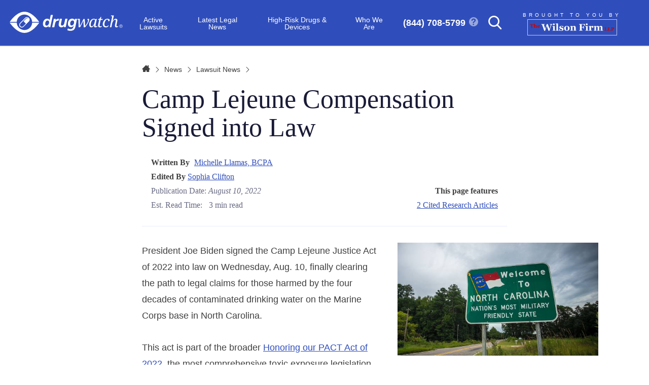

--- FILE ---
content_type: text/html; charset=UTF-8
request_url: https://www.drugwatch.com/news/2022/08/10/victims-camp-lejeune-now-compensated-fairly/
body_size: 29989
content:
<!DOCTYPE html>
<!--[if lt IE 8]>      <html class="no-js lt-ie9 lt-ie8" lang="en"> <![endif]-->
<!--[if IE 8]>         <html class="no-js lt-ie9 ie9 ie8" lang="en"> <![endif]-->
<!--[if IE 9]>         <html class="no-js ie9" lang="en"> <![endif]-->
<!--[if gt IE 9]><!--> <html class="no-js" lang="en"> <!--<![endif]-->

<head>
            <meta charset="UTF-8" />
        <meta http-equiv="Content-Type" content="text/html; charset=UTF-8" />
        <meta http-equiv="X-UA-Compatible" content="IE=edge">
        <meta name="viewport" content="width=device-width, initial-scale=1.0">
        <meta name="apple-mobile-web-app-capable" content="yes" />
        <meta name="SKYPE_TOOLBAR" content="SKYPE_TOOLBAR_PARSER_COMPATIBLE" />

                                    <link rel="dns-prefetch" href="//connect.facebook.net">
                            <link rel="dns-prefetch" href="//fast.wistia.com">
                            <link rel="dns-prefetch" href="//js11.invoca.net">
                            <link rel="dns-prefetch" href="//www.facebook.com">
                            <link rel="dns-prefetch" href="//www.google.com">
                            <link rel="dns-prefetch" href="//analytics.twtter.com">
                            <link rel="dns-prefetch" href="//bat.bing.com">
                            <link rel="dns-prefetch" href="//t.co">
                    
        	<link rel="preconnect" href="//www.googletagmanager.com">
	<link rel="preconnect" href="//www.google-analytics.com">
	<link rel="preconnect" href="//api-js.mixpanel.com">
	<link rel="preconnect" href="//cdn4.mxpnl.com">

			<link rel="preload" href="/wp-content/themes/DrugwatchAres/assets/img/logo.svg" as="image">
		<link rel="preload" href="/wp-content/themes/DrugwatchAres/assets/fonts/icomoon.woff2" as="font" type="font/woff2" crossorigin="anonymous">

	
<!-- Begin: Google Analytics -->
<script type="text/javascript" async src="https://www.googletagmanager.com/gtag/js?id=G-T76Z588180"></script>
<script type="text/javascript">
    window.dataLayer = window.dataLayer || [];
    function gtag(){
        dataLayer.push(arguments);
    }
    gtag('js', new Date());
    gtag('config', 'G-T76Z588180');
</script>
<!-- End: Google Analytics -->

		<script type="text/javascript">
		(function() {
			if (typeof window.webkit !== "undefined") return;
			
			/**
			 * Creates a safe no-op handler object that mimics the WebKit messageHandler API
			 * @returns {Object} postMessage Handler that does nothing - prevents errors in console
			 */
			function createNoOpHandler() {
				return {
					postMessage: function() {}
				};
			}
			
			window.webkit = {
				messageHandlers: new Proxy({}, {
					get: function(target, prop) {
						return createNoOpHandler();
					}
				})
			};
		})();
	</script>


                            
        
                    <link rel="apple-touch-icon" sizes="180x180" href="https://www.drugwatch.com/wp-content/themes/DrugwatchAres/assets/img/favicon/apple-touch-icon.png">
<link rel="icon" type="image/png" sizes="32x32" href="https://www.drugwatch.com/wp-content/themes/DrugwatchAres/assets/img/favicon/favicon-32x32.png">
<link rel="icon" type="image/png" sizes="16x16" href="https://www.drugwatch.com/wp-content/themes/DrugwatchAres/assets/img/favicon/favicon-16x16.png">
<link rel="manifest" href="https://www.drugwatch.com/wp-content/themes/DrugwatchAres/assets/img/favicon/manifest.json">
<link rel="mask-icon" href="https://www.drugwatch.com/wp-content/themes/DrugwatchAres/assets/img/favicon/safari-pinned-tab.svg" color="#ffffff">
<link rel="shortcut icon" href="https://www.drugwatch.com/wp-content/themes/DrugwatchAres/assets/img/favicon/favicon.ico">
<meta name="msapplication-TileColor" content="#ffffff">
<meta name="msapplication-config" content="https://www.drugwatch.com/wp-content/themes/DrugwatchAres/assets/img/favicon/browserconfig.xml">
<meta name="theme-color" content="#ffffff">
        
        
                    <meta name="google-site-verification" content="e7iMrcdJZv4l-qqNG8qJT037PSSr_jOxD4W_-a17QYc"/>
        
                    <meta name="msvalidate.01" content="D262A034A919CF34830A6A0209E6CBFB"/>
        
        <title>Camp Lejeune Compensation Signed into Law | Legal Claims for Injured</title>
    
        	
    <link rel="stylesheet" href="https://www.drugwatch.com/wp-content/themes/DrugwatchAres/dist/main.css?v=1.0.6">
    

	<link rel="stylesheet" href="https://www.drugwatch.com/wp-content/themes/DrugwatchAres/dist/tailwind.css?v=1.0.6">
    <meta name='robots' content='index, follow, max-image-preview:large, max-snippet:-1, max-video-preview:-1' />

	<!-- This site is optimized with the Yoast SEO plugin v22.2 - https://yoast.com/wordpress/plugins/seo/ -->
	<meta name="description" content="The Camp Lejeune Justice Act of 2022 finally clears the path to legal claims for those harmed by contaminated drinking water on the Marine Corps base." />
	<link rel="canonical" href="https://www.drugwatch.com/news/2022/08/10/victims-camp-lejeune-now-compensated-fairly/" />
	<meta property="og:locale" content="en_US" />
	<meta property="og:type" content="article" />
	<meta property="og:title" content="Camp Lejeune Compensation Signed into Law | Legal Claims for Injured" />
	<meta property="og:description" content="The Camp Lejeune Justice Act of 2022 finally clears the path to legal claims for those harmed by contaminated drinking water on the Marine Corps base." />
	<meta property="og:url" content="https://www.drugwatch.com/news/2022/08/10/victims-camp-lejeune-now-compensated-fairly/" />
	<meta property="og:site_name" content="Drugwatch.com" />
	<meta property="article:modified_time" content="2025-05-08T19:23:39+00:00" />
	<meta property="og:image" content="https://www.drugwatch.com/wp-content/uploads/North_Carolina_military_sign.jpg" />
	<meta property="og:image:width" content="568" />
	<meta property="og:image:height" content="320" />
	<meta property="og:image:type" content="image/jpeg" />
	<meta name="twitter:card" content="summary_large_image" />
	<meta name="twitter:label1" content="Est. reading time" />
	<meta name="twitter:data1" content="4 minutes" />
	<script type="application/ld+json" class="yoast-schema-graph">{"@context":"https://schema.org","@graph":[{"@type":"WebPage","@id":"https://www.drugwatch.com/news/2022/08/10/victims-camp-lejeune-now-compensated-fairly/","url":"https://www.drugwatch.com/news/2022/08/10/victims-camp-lejeune-now-compensated-fairly/","name":"Camp Lejeune Compensation Signed into Law | Legal Claims for Injured","isPartOf":{"@id":"https://www.drugwatch.com/#website"},"primaryImageOfPage":{"@id":"https://www.drugwatch.com/news/2022/08/10/victims-camp-lejeune-now-compensated-fairly/#primaryimage"},"image":{"@id":"https://www.drugwatch.com/news/2022/08/10/victims-camp-lejeune-now-compensated-fairly/#primaryimage"},"thumbnailUrl":"https://www.drugwatch.com/wp-content/uploads/North_Carolina_military_sign.jpg","datePublished":"2022-08-10T16:17:37+00:00","dateModified":"2025-05-08T19:23:39+00:00","description":"The Camp Lejeune Justice Act of 2022 finally clears the path to legal claims for those harmed by contaminated drinking water on the Marine Corps base.","breadcrumb":{"@id":"https://www.drugwatch.com/news/2022/08/10/victims-camp-lejeune-now-compensated-fairly/#breadcrumb"},"inLanguage":"en-US","potentialAction":[{"@type":"ReadAction","target":["https://www.drugwatch.com/news/2022/08/10/victims-camp-lejeune-now-compensated-fairly/"]}],"author":[{"name":"Michelle Llamas, BCPA","@id":"https://www.drugwatch.com/authors/mllamas/","url":"https://www.drugwatch.com/authors/mllamas/"}],"editor":{"name":"Sophia Clifton","@id":"https://www.drugwatch.com/authors/sophia-clifton/","url":"https://www.drugwatch.com/authors/sophia-clifton/"}},{"@type":"ImageObject","inLanguage":"en-US","@id":"https://www.drugwatch.com/news/2022/08/10/victims-camp-lejeune-now-compensated-fairly/#primaryimage","url":"https://www.drugwatch.com/wp-content/uploads/North_Carolina_military_sign.jpg","contentUrl":"https://www.drugwatch.com/wp-content/uploads/North_Carolina_military_sign.jpg","width":568,"height":320,"caption":"welcome to north carolina road sign"},{"@type":"BreadcrumbList","@id":"https://www.drugwatch.com/news/2022/08/10/victims-camp-lejeune-now-compensated-fairly/#breadcrumb","itemListElement":[{"@type":"ListItem","position":1,"name":"Home","item":"https://www.drugwatch.com/"},{"@type":"ListItem","position":2,"name":"News","item":"https://www.drugwatch.com/news/"},{"@type":"ListItem","position":3,"name":"Lawsuit News","item":"https://www.drugwatch.com/news/category/lawsuit-news/"},{"@type":"ListItem","position":4,"name":"Camp Lejeune Compensation Signed into Law"}]},{"@type":"WebSite","@id":"https://www.drugwatch.com/#website","url":"https://www.drugwatch.com/","name":"Drugwatch.com","description":"Helping Consumers Affected by Dangerous Drugs &amp; Medical Devices","publisher":{"@id":"https://www.drugwatch.com/#organization"},"potentialAction":[{"@type":"SearchAction","target":{"@type":"EntryPoint","urlTemplate":"https://www.drugwatch.com/?s={search_term_string}"},"query-input":"required name=search_term_string"}],"inLanguage":"en-US"},{"@type":"Organization","@id":"https://www.drugwatch.com/#organization","name":"Drugwatch","url":"https://www.drugwatch.com/","logo":{"@type":"ImageObject","inLanguage":"en-US","@id":"https://www.drugwatch.com/#/schema/logo/image/","url":"https://www.drugwatch.com/wp-content/uploads/Drugwatch-Logo.png","contentUrl":"https://www.drugwatch.com/wp-content/uploads/Drugwatch-Logo.png","width":400,"height":400,"caption":"Drugwatch"},"image":{"@id":"https://www.drugwatch.com/#/schema/logo/image/"}},{"@type":"Person","@id":"https://www.drugwatch.com/news/2022/08/10/victims-camp-lejeune-now-compensated-fairly/#/person/24","name":"Michelle Llamas, BCPA","jobTitle":"Board Certified Patient Advocate & Senior Writer","url":"https://www.drugwatch.com/authors/mllamas/","image":"https://www.drugwatch.com/wp-content/uploads/michelle-llamas.jpg"},{"@type":"Person","@id":"https://www.drugwatch.com/news/2022/08/10/victims-camp-lejeune-now-compensated-fairly/#/person/18556","name":"Sophia Clifton","jobTitle":"Editor","url":"https://www.drugwatch.com/authors/sophia-clifton/","image":"https://www.drugwatch.com/wp-content/uploads/GFL00202-1-scaled.jpg"},{"@type":"NewsArticle","@id":"https://www.drugwatch.com/news/2022/08/10/victims-camp-lejeune-now-compensated-fairly/#/schema/newsArticle/25812","headline":"Camp Lejeune Compensation Signed into Law","image":"https://www.drugwatch.com/wp-content/uploads/North_Carolina_military_sign.jpg","description":"The Camp Lejeune Justice Act of 2022 finally clears the path to legal claims for those harmed by contaminated drinking water on the Marine Corps base.","datePublished":"2022-08-10T16:17:37+00:00","dateModified":"2025-05-08T19:23:39+00:00","mainEntityOfPage":{"@id":"https://www.drugwatch.com/news/2022/08/10/victims-camp-lejeune-now-compensated-fairly/"}}]}</script>
	<!-- / Yoast SEO plugin. -->


<link rel='dns-prefetch' href='//cdn.jsdelivr.net' />
<style id='global-styles-inline-css' type='text/css'>
body{--wp--preset--color--black: #000000;--wp--preset--color--cyan-bluish-gray: #abb8c3;--wp--preset--color--white: #ffffff;--wp--preset--color--pale-pink: #f78da7;--wp--preset--color--vivid-red: #cf2e2e;--wp--preset--color--luminous-vivid-orange: #ff6900;--wp--preset--color--luminous-vivid-amber: #fcb900;--wp--preset--color--light-green-cyan: #7bdcb5;--wp--preset--color--vivid-green-cyan: #00d084;--wp--preset--color--pale-cyan-blue: #8ed1fc;--wp--preset--color--vivid-cyan-blue: #0693e3;--wp--preset--color--vivid-purple: #9b51e0;--wp--preset--gradient--vivid-cyan-blue-to-vivid-purple: linear-gradient(135deg,rgba(6,147,227,1) 0%,rgb(155,81,224) 100%);--wp--preset--gradient--light-green-cyan-to-vivid-green-cyan: linear-gradient(135deg,rgb(122,220,180) 0%,rgb(0,208,130) 100%);--wp--preset--gradient--luminous-vivid-amber-to-luminous-vivid-orange: linear-gradient(135deg,rgba(252,185,0,1) 0%,rgba(255,105,0,1) 100%);--wp--preset--gradient--luminous-vivid-orange-to-vivid-red: linear-gradient(135deg,rgba(255,105,0,1) 0%,rgb(207,46,46) 100%);--wp--preset--gradient--very-light-gray-to-cyan-bluish-gray: linear-gradient(135deg,rgb(238,238,238) 0%,rgb(169,184,195) 100%);--wp--preset--gradient--cool-to-warm-spectrum: linear-gradient(135deg,rgb(74,234,220) 0%,rgb(151,120,209) 20%,rgb(207,42,186) 40%,rgb(238,44,130) 60%,rgb(251,105,98) 80%,rgb(254,248,76) 100%);--wp--preset--gradient--blush-light-purple: linear-gradient(135deg,rgb(255,206,236) 0%,rgb(152,150,240) 100%);--wp--preset--gradient--blush-bordeaux: linear-gradient(135deg,rgb(254,205,165) 0%,rgb(254,45,45) 50%,rgb(107,0,62) 100%);--wp--preset--gradient--luminous-dusk: linear-gradient(135deg,rgb(255,203,112) 0%,rgb(199,81,192) 50%,rgb(65,88,208) 100%);--wp--preset--gradient--pale-ocean: linear-gradient(135deg,rgb(255,245,203) 0%,rgb(182,227,212) 50%,rgb(51,167,181) 100%);--wp--preset--gradient--electric-grass: linear-gradient(135deg,rgb(202,248,128) 0%,rgb(113,206,126) 100%);--wp--preset--gradient--midnight: linear-gradient(135deg,rgb(2,3,129) 0%,rgb(40,116,252) 100%);--wp--preset--duotone--dark-grayscale: url('#wp-duotone-dark-grayscale');--wp--preset--duotone--grayscale: url('#wp-duotone-grayscale');--wp--preset--duotone--purple-yellow: url('#wp-duotone-purple-yellow');--wp--preset--duotone--blue-red: url('#wp-duotone-blue-red');--wp--preset--duotone--midnight: url('#wp-duotone-midnight');--wp--preset--duotone--magenta-yellow: url('#wp-duotone-magenta-yellow');--wp--preset--duotone--purple-green: url('#wp-duotone-purple-green');--wp--preset--duotone--blue-orange: url('#wp-duotone-blue-orange');--wp--preset--font-size--small: 13px;--wp--preset--font-size--medium: 20px;--wp--preset--font-size--large: 36px;--wp--preset--font-size--x-large: 42px;--wp--preset--spacing--20: 0.44rem;--wp--preset--spacing--30: 0.67rem;--wp--preset--spacing--40: 1rem;--wp--preset--spacing--50: 1.5rem;--wp--preset--spacing--60: 2.25rem;--wp--preset--spacing--70: 3.38rem;--wp--preset--spacing--80: 5.06rem;--wp--preset--shadow--natural: 6px 6px 9px rgba(0, 0, 0, 0.2);--wp--preset--shadow--deep: 12px 12px 50px rgba(0, 0, 0, 0.4);--wp--preset--shadow--sharp: 6px 6px 0px rgba(0, 0, 0, 0.2);--wp--preset--shadow--outlined: 6px 6px 0px -3px rgba(255, 255, 255, 1), 6px 6px rgba(0, 0, 0, 1);--wp--preset--shadow--crisp: 6px 6px 0px rgba(0, 0, 0, 1);}:where(.is-layout-flex){gap: 0.5em;}body .is-layout-flow > .alignleft{float: left;margin-inline-start: 0;margin-inline-end: 2em;}body .is-layout-flow > .alignright{float: right;margin-inline-start: 2em;margin-inline-end: 0;}body .is-layout-flow > .aligncenter{margin-left: auto !important;margin-right: auto !important;}body .is-layout-constrained > .alignleft{float: left;margin-inline-start: 0;margin-inline-end: 2em;}body .is-layout-constrained > .alignright{float: right;margin-inline-start: 2em;margin-inline-end: 0;}body .is-layout-constrained > .aligncenter{margin-left: auto !important;margin-right: auto !important;}body .is-layout-constrained > :where(:not(.alignleft):not(.alignright):not(.alignfull)){max-width: var(--wp--style--global--content-size);margin-left: auto !important;margin-right: auto !important;}body .is-layout-constrained > .alignwide{max-width: var(--wp--style--global--wide-size);}body .is-layout-flex{display: flex;}body .is-layout-flex{flex-wrap: wrap;align-items: center;}body .is-layout-flex > *{margin: 0;}:where(.wp-block-columns.is-layout-flex){gap: 2em;}.has-black-color{color: var(--wp--preset--color--black) !important;}.has-cyan-bluish-gray-color{color: var(--wp--preset--color--cyan-bluish-gray) !important;}.has-white-color{color: var(--wp--preset--color--white) !important;}.has-pale-pink-color{color: var(--wp--preset--color--pale-pink) !important;}.has-vivid-red-color{color: var(--wp--preset--color--vivid-red) !important;}.has-luminous-vivid-orange-color{color: var(--wp--preset--color--luminous-vivid-orange) !important;}.has-luminous-vivid-amber-color{color: var(--wp--preset--color--luminous-vivid-amber) !important;}.has-light-green-cyan-color{color: var(--wp--preset--color--light-green-cyan) !important;}.has-vivid-green-cyan-color{color: var(--wp--preset--color--vivid-green-cyan) !important;}.has-pale-cyan-blue-color{color: var(--wp--preset--color--pale-cyan-blue) !important;}.has-vivid-cyan-blue-color{color: var(--wp--preset--color--vivid-cyan-blue) !important;}.has-vivid-purple-color{color: var(--wp--preset--color--vivid-purple) !important;}.has-black-background-color{background-color: var(--wp--preset--color--black) !important;}.has-cyan-bluish-gray-background-color{background-color: var(--wp--preset--color--cyan-bluish-gray) !important;}.has-white-background-color{background-color: var(--wp--preset--color--white) !important;}.has-pale-pink-background-color{background-color: var(--wp--preset--color--pale-pink) !important;}.has-vivid-red-background-color{background-color: var(--wp--preset--color--vivid-red) !important;}.has-luminous-vivid-orange-background-color{background-color: var(--wp--preset--color--luminous-vivid-orange) !important;}.has-luminous-vivid-amber-background-color{background-color: var(--wp--preset--color--luminous-vivid-amber) !important;}.has-light-green-cyan-background-color{background-color: var(--wp--preset--color--light-green-cyan) !important;}.has-vivid-green-cyan-background-color{background-color: var(--wp--preset--color--vivid-green-cyan) !important;}.has-pale-cyan-blue-background-color{background-color: var(--wp--preset--color--pale-cyan-blue) !important;}.has-vivid-cyan-blue-background-color{background-color: var(--wp--preset--color--vivid-cyan-blue) !important;}.has-vivid-purple-background-color{background-color: var(--wp--preset--color--vivid-purple) !important;}.has-black-border-color{border-color: var(--wp--preset--color--black) !important;}.has-cyan-bluish-gray-border-color{border-color: var(--wp--preset--color--cyan-bluish-gray) !important;}.has-white-border-color{border-color: var(--wp--preset--color--white) !important;}.has-pale-pink-border-color{border-color: var(--wp--preset--color--pale-pink) !important;}.has-vivid-red-border-color{border-color: var(--wp--preset--color--vivid-red) !important;}.has-luminous-vivid-orange-border-color{border-color: var(--wp--preset--color--luminous-vivid-orange) !important;}.has-luminous-vivid-amber-border-color{border-color: var(--wp--preset--color--luminous-vivid-amber) !important;}.has-light-green-cyan-border-color{border-color: var(--wp--preset--color--light-green-cyan) !important;}.has-vivid-green-cyan-border-color{border-color: var(--wp--preset--color--vivid-green-cyan) !important;}.has-pale-cyan-blue-border-color{border-color: var(--wp--preset--color--pale-cyan-blue) !important;}.has-vivid-cyan-blue-border-color{border-color: var(--wp--preset--color--vivid-cyan-blue) !important;}.has-vivid-purple-border-color{border-color: var(--wp--preset--color--vivid-purple) !important;}.has-vivid-cyan-blue-to-vivid-purple-gradient-background{background: var(--wp--preset--gradient--vivid-cyan-blue-to-vivid-purple) !important;}.has-light-green-cyan-to-vivid-green-cyan-gradient-background{background: var(--wp--preset--gradient--light-green-cyan-to-vivid-green-cyan) !important;}.has-luminous-vivid-amber-to-luminous-vivid-orange-gradient-background{background: var(--wp--preset--gradient--luminous-vivid-amber-to-luminous-vivid-orange) !important;}.has-luminous-vivid-orange-to-vivid-red-gradient-background{background: var(--wp--preset--gradient--luminous-vivid-orange-to-vivid-red) !important;}.has-very-light-gray-to-cyan-bluish-gray-gradient-background{background: var(--wp--preset--gradient--very-light-gray-to-cyan-bluish-gray) !important;}.has-cool-to-warm-spectrum-gradient-background{background: var(--wp--preset--gradient--cool-to-warm-spectrum) !important;}.has-blush-light-purple-gradient-background{background: var(--wp--preset--gradient--blush-light-purple) !important;}.has-blush-bordeaux-gradient-background{background: var(--wp--preset--gradient--blush-bordeaux) !important;}.has-luminous-dusk-gradient-background{background: var(--wp--preset--gradient--luminous-dusk) !important;}.has-pale-ocean-gradient-background{background: var(--wp--preset--gradient--pale-ocean) !important;}.has-electric-grass-gradient-background{background: var(--wp--preset--gradient--electric-grass) !important;}.has-midnight-gradient-background{background: var(--wp--preset--gradient--midnight) !important;}.has-small-font-size{font-size: var(--wp--preset--font-size--small) !important;}.has-medium-font-size{font-size: var(--wp--preset--font-size--medium) !important;}.has-large-font-size{font-size: var(--wp--preset--font-size--large) !important;}.has-x-large-font-size{font-size: var(--wp--preset--font-size--x-large) !important;}
.wp-block-navigation a:where(:not(.wp-element-button)){color: inherit;}
:where(.wp-block-columns.is-layout-flex){gap: 2em;}
.wp-block-pullquote{font-size: 1.5em;line-height: 1.6;}
</style>
<link rel='stylesheet' id='swiper-css-css' href='https://cdn.jsdelivr.net/npm/swiper@11/swiper-bundle.min.css?ver=11.0' type='text/css' media='all' />
<link rel="icon" href="https://www.drugwatch.com/wp-content/uploads/favicon-1.png" sizes="32x32" />
<link rel="icon" href="https://www.drugwatch.com/wp-content/uploads/favicon-1.png" sizes="192x192" />
<link rel="apple-touch-icon" href="https://www.drugwatch.com/wp-content/uploads/favicon-1.png" />
<meta name="msapplication-TileImage" content="https://www.drugwatch.com/wp-content/uploads/favicon-1.png" />
<style>
    @media (max-width: 47.99em) {
        .hide-mobile {
            display: none !important;
        }
    }
    @media (min-width: 48em) {
        .hide-desktop {
            display: none !important;
        }
    }
 </style><style>
    .c-breadcrumbs .breadcrumb_last {
        display: none;
    }
    .c-breadcrumbs span > span > span > span .breadcrumbs__divider {
        display: none;
    }
 </style>
</head>

<body itemscope itemtype="http://schema.org/WebPage" class="news-template-default single single-news postid-25812 ">    <a href="#main-content" class="u-sr-only">Skip to main content</a>

    <div class="l-page-wrapper">

        	
    <header class="c-site-header" data-location="site-header">
	<div class="l-container">
		<div class="c-site-header__content">

			
			<div class="c-site-header__left">
				<a href="/"  class="c-logo c-site-header__logo">
    Drugwatch.com
</a>
			</div>
			
			<div class="c-site-header__center">
				









<nav  class="c-site-menu c-site-menu--collapsible c-site-header__nav js-mobileNavTarget" id="site-header-nav">
    <div class="c-mobile-nav__scroll">
        <ul class="c-site-menu__list c-site-menu__list--d1">
                                                

        
            
                                                                        <li class="c-site-menu__item menu-item__active-lawsuits c-site-menu__item--d1 c-site-menu__item--has-children">
                        <span class="c-site-menu__link c-site-menu__link--d1" href="#">Active Lawsuits
                </span>
                                                                    


<button class="c-button c-button--ghost c-site-menu__toggle js-toggleMenuItem" aria-label="Submenu"><span class="c-button__span">                        <i  class="o-icon o-icon--chevron-down"></i>
                    </span></button>

                                
                                                                                                                                                                                                                                                        
                <ul class="c-site-menu__list c-site-menu__list--d2" style="">
                                             <div class="c-site-menu__col">
                                                                                    

        
            
                                                    <li class="c-site-menu__item c-site-menu__item--d2 c-site-menu__item--has-children c-expand-menu__item">
                        <a class="c-site-menu__link c-site-menu__link--d2 expandable" href="https://www.drugwatch.com/legal/">Lawsuits Directory
                                                                


<button class="c-button c-button--ghost c-expand-menu__toggle js-toggleMenuItem" aria-label="View Subpages"><span class="c-button__span"></span></button>
</a>
                                            
                                                                                                                                                                                                                                                                                                    
                <ul class="c-site-menu__list c-site-menu__list--d3" style="height:29rem;">
                                                                                    

        
            
                                                                                                                                                                                                                                                                                                                                                                                                                                                    <li class="c-site-menu__item c-site-menu__item--d3 c-site-menu__item--has-children c-expand-menu__item">
                        <span class="c-site-menu__link c-site-menu__link--d3 expandable" href="#">Prescription Drug Lawsuits
                                                                


<button class="c-button c-button--ghost c-expand-menu__toggle js-toggleMenuItem" aria-label="View Subpages"><span class="c-button__span"></span></button>
</span>
                                            
                                                                                                                                                                                                                                                        
                <ul class="c-site-menu__list c-site-menu__list--d4" style="">
                                                                                    

        
            
                                <li class="c-site-menu__item c-site-menu__item--d4">
                        <a class="c-site-menu__link c-site-menu__link--d4" href="https://www.drugwatch.com/depo-provera/lawsuit/">Depo-Provera Lawsuit
                </a>
                    </li>
    
                                                                

        
            
                                <li class="c-site-menu__item c-site-menu__item--d4">
                        <a class="c-site-menu__link c-site-menu__link--d4" href="https://www.drugwatch.com/legal/oxbryta-lawsuit/">Oxbryta Lawsuit
                </a>
                    </li>
    
                                                                

        
            
                                <li class="c-site-menu__item c-site-menu__item--d4">
                        <a class="c-site-menu__link c-site-menu__link--d4" href="https://www.drugwatch.com/legal/ozempic-lawsuit/">Ozempic Lawsuit
                </a>
                    </li>
    
                                                                

        
            
                                <li class="c-site-menu__item c-site-menu__item--d4">
                        <a class="c-site-menu__link c-site-menu__link--d4" href="https://www.drugwatch.com/saxenda-lawsuit/">Saxenda Lawsuit
                </a>
                    </li>
    
                                                                

        
            
                                <li class="c-site-menu__item c-site-menu__item--d4">
                        <a class="c-site-menu__link c-site-menu__link--d4" href="https://www.drugwatch.com/suboxone-lawsuit/">Suboxone Lawsuit
                </a>
                    </li>
    
                                                                

        
            
                                <li class="c-site-menu__item c-site-menu__item--d4">
                        <a class="c-site-menu__link c-site-menu__link--d4" href="https://www.drugwatch.com/victoza-lawsuit/">Victoza Lawsuit
                </a>
                    </li>
    
                                                        </ul>
                    </li>
    
                                                                

        
            
                                                                                                                                                                                                                                                                                                                    <li class="c-site-menu__item c-site-menu__item--d3 c-site-menu__item--has-children c-expand-menu__item">
                        <span class="c-site-menu__link c-site-menu__link--d3 expandable" href="#">Chemical Exposure Lawsuits
                                                                


<button class="c-button c-button--ghost c-expand-menu__toggle js-toggleMenuItem" aria-label="View Subpages"><span class="c-button__span"></span></button>
</span>
                                            
                                                                                                                                                                                                                                                        
                <ul class="c-site-menu__list c-site-menu__list--d4" style="">
                                                                                    

        
            
                                <li class="c-site-menu__item c-site-menu__item--d4">
                        <a class="c-site-menu__link c-site-menu__link--d4" href="https://www.drugwatch.com/pfas-lawsuits/">PFAS Lawsuits
                </a>
                    </li>
    
                                                                

        
            
                                <li class="c-site-menu__item c-site-menu__item--d4">
                        <a class="c-site-menu__link c-site-menu__link--d4" href="https://www.drugwatch.com/pfas-lawsuits/afff/">Aqueous Film-Forming Foam (AFFF) Lawsuit
                </a>
                    </li>
    
                                                                

        
            
                                <li class="c-site-menu__item c-site-menu__item--d4">
                        <a class="c-site-menu__link c-site-menu__link--d4" href="https://www.drugwatch.com/pfas-lawsuits/firefighter-gear/">PFAS Firefighter Gear Lawsuit
                </a>
                    </li>
    
                                                                

        
            
                                <li class="c-site-menu__item c-site-menu__item--d4">
                        <a class="c-site-menu__link c-site-menu__link--d4" href="https://www.drugwatch.com/pfas-lawsuits/water-contamination/">PFAS Water Contamination Lawsuit
                </a>
                    </li>
    
                                                        </ul>
                    </li>
    
                                                                

        
            
                                                                                                                                                                                                                                                                                                                                                                                    <li class="c-site-menu__item c-site-menu__item--d3 c-site-menu__item--has-children c-expand-menu__item">
                        <span class="c-site-menu__link c-site-menu__link--d3 expandable" href="#">Product Lawsuits
                                                                


<button class="c-button c-button--ghost c-expand-menu__toggle js-toggleMenuItem" aria-label="View Subpages"><span class="c-button__span"></span></button>
</span>
                                            
                                                                                                                                                                                                                                                        
                <ul class="c-site-menu__list c-site-menu__list--d4" style="">
                                                                                    

        
            
                                <li class="c-site-menu__item c-site-menu__item--d4">
                        <a class="c-site-menu__link c-site-menu__link--d4" href="https://www.drugwatch.com/hair-relaxers/lawsuit/">Hair Relaxer Lawsuit
                </a>
                    </li>
    
                                                                

        
            
                                <li class="c-site-menu__item c-site-menu__item--d4">
                        <a class="c-site-menu__link c-site-menu__link--d4" href="https://www.drugwatch.com/baby-formula/lawsuits/">Baby Formula NEC Lawsuit
                </a>
                    </li>
    
                                                                

        
            
                                <li class="c-site-menu__item c-site-menu__item--d4">
                        <a class="c-site-menu__link c-site-menu__link--d4" href="https://www.drugwatch.com/paraquat/lawsuits/">Paraquat Lawsuit
                </a>
                    </li>
    
                                                                

        
            
                                <li class="c-site-menu__item c-site-menu__item--d4">
                        <a class="c-site-menu__link c-site-menu__link--d4" href="https://www.drugwatch.com/legal/roundup-lawsuit/">Roundup Lawsuit
                </a>
                    </li>
    
                                                                

        
            
                                <li class="c-site-menu__item c-site-menu__item--d4">
                        <a class="c-site-menu__link c-site-menu__link--d4" href="https://www.drugwatch.com/talcum-powder/lawsuits/">Talcum Powder Lawsuit
                </a>
                    </li>
    
                                                        </ul>
                    </li>
    
                                                                

        
            
                                                                                                                                                                                                                                                                                                                                                                                    <li class="c-site-menu__item c-site-menu__item--d3 c-site-menu__item--has-children c-expand-menu__item">
                        <span class="c-site-menu__link c-site-menu__link--d3 expandable" href="#">Medical Device Lawsuits
                                                                


<button class="c-button c-button--ghost c-expand-menu__toggle js-toggleMenuItem" aria-label="View Subpages"><span class="c-button__span"></span></button>
</span>
                                            
                                                                                                                                                                                                                                                        
                <ul class="c-site-menu__list c-site-menu__list--d4" style="">
                                                                                    

        
            
                                <li class="c-site-menu__item c-site-menu__item--d4">
                        <a class="c-site-menu__link c-site-menu__link--d4" href="https://www.drugwatch.com/devices/powerport/lawsuit/">Bard PowerPort Lawsuit
                </a>
                    </li>
    
                                                                

        
            
                                <li class="c-site-menu__item c-site-menu__item--d4">
                        <a class="c-site-menu__link c-site-menu__link--d4" href="https://www.drugwatch.com/legal/biozorb-lawsuit/">BioZorb Lawsuit
                </a>
                    </li>
    
                                                                

        
            
                                <li class="c-site-menu__item c-site-menu__item--d4">
                        <a class="c-site-menu__link c-site-menu__link--d4" href="https://www.drugwatch.com/hernia-mesh/lawsuits/">Hernia Mesh Lawsuit
                </a>
                    </li>
    
                                                                

        
            
                                <li class="c-site-menu__item c-site-menu__item--d4">
                        <a class="c-site-menu__link c-site-menu__link--d4" href="https://www.drugwatch.com/hip-replacement/lawsuits/">Hip Replacement Lawsuit
                </a>
                    </li>
    
                                                                

        
            
                                <li class="c-site-menu__item c-site-menu__item--d4">
                        <a class="c-site-menu__link c-site-menu__link--d4" href="https://www.drugwatch.com/paragard/lawsuits/">Paragard Lawsuit
                </a>
                    </li>
    
                                                        </ul>
                    </li>
    
                                                        </ul>
                    </li>
    
                                                                

        
            </div>
         <div class="c-site-menu__col">
    
                                                                

        
                                <div class="c-site-menu__desktop-cta">
        
<div  class="c-cta">

    


        

            <div class="c-cta__content">
            <strong class="c-cta__title">Injured by a prescription drug or defective medical device?</strong>

            
            
                                                
                <div class="c-cta__button">
                    


<a href="/case-review/" class="c-button c-button--accent js-trackClicks"><span class="c-button__span">Get a Free Case Review</span></a>
                </div>
                    </div>
    </div>
    </div>

    
                                                                </div>
                                    </ul>
                    </li>
    
                                                

        
            
                                                                        <li class="c-site-menu__item menu-item__latest-legal-news c-site-menu__item--d1 c-site-menu__item--has-children">
                        <span class="c-site-menu__link c-site-menu__link--d1" href="#">Latest Legal News
                </span>
                                                                    


<button class="c-button c-button--ghost c-site-menu__toggle js-toggleMenuItem" aria-label="Submenu"><span class="c-button__span">                        <i  class="o-icon o-icon--chevron-down"></i>
                    </span></button>

                                
                                                                                                                                                                                                                                                        
                <ul class="c-site-menu__list c-site-menu__list--d2" style="">
                                             <div class="c-site-menu__col">
                                                                                    

        
            
                                <li class="c-site-menu__item c-site-menu__item--d2">
                        <a class="c-site-menu__link c-site-menu__link--d2" href="/news/">News
                </a>
                    </li>
    
                                                                

        
                                
            <div class="c-related-posts__item">
            

<article  class="c-post-block">
    <div class="c-post-block__inner u-hover-children">
                    <div class="c-post-block__image-wrapper">

                

	<picture  class="c-picture">
											<source srcset="https://www.drugwatch.com/wp-content/uploads/Roundup-170x130-c-default.webp" type="image/webp">
																												<img loading="lazy" src="https://www.drugwatch.com/wp-content/uploads/Roundup-170x130-c-default.jpg" alt="Roundup"  class="o-image c-post-block__image" width="170" height="130" />
			</picture>
	
            </div>
        
        <div class="c-post-block__content">

                            <div class="c-post-block__before">        <strong class="strong c-related-posts__title">Latest News</strong>
    </div>
            
                        
            <a href="https://www.drugwatch.com/news/2026/01/16/supreme-court-to-weigh-in-on-roundup-lawsuits/" class="c-post-block__link">
                                                                <span class="c-post-block__title">In Critical Move, U.S. Supreme Court to Weigh in on Roundup Lawsuits</span>
            </a>

            
            
            
                            <div class="c-post-block__after">January 16, 2026</div>
            
        </div>

    </div>
</article>
        </div>
            <div class="c-related-posts__item">
            

<article  class="c-post-block">
    <div class="c-post-block__inner u-hover-children">
                    <div class="c-post-block__image-wrapper">

                

	<picture  class="c-picture">
											<source srcset="https://www.drugwatch.com/wp-content/uploads/iStock-DW-signing-document-with-gavel-and-legal-scales-TP-170x130-c-default.webp" type="image/webp">
																												<img loading="lazy" src="https://www.drugwatch.com/wp-content/uploads/iStock-DW-signing-document-with-gavel-and-legal-scales-TP-170x130-c-default.jpg" alt="businessman signing settlement document"  class="o-image c-post-block__image" width="170" height="130" />
			</picture>
	
            </div>
        
        <div class="c-post-block__content">

                            <div class="c-post-block__before">        <strong class="strong c-related-posts__title">Latest News</strong>
    </div>
            
                        
            <a href="https://www.drugwatch.com/news/2026/01/12/whats-new-for-dangerous-product-lawsuits-in-2026/" class="c-post-block__link">
                                                                <span class="c-post-block__title">What’s New for Dangerous Product Lawsuits in 2026</span>
            </a>

            
            
            
                            <div class="c-post-block__after">January 12, 2026</div>
            
        </div>

    </div>
</article>
        </div>
            <div class="c-related-posts__item">
            

<article  class="c-post-block">
    <div class="c-post-block__inner u-hover-children">
                    <div class="c-post-block__image-wrapper">

                

	<picture  class="c-picture">
											<source srcset="https://www.drugwatch.com/wp-content/uploads/Paraquat-170x130-c-default.webp" type="image/webp">
																												<img loading="lazy" src="https://www.drugwatch.com/wp-content/uploads/Paraquat-170x130-c-default.jpg" alt="Paraquat"  class="o-image c-post-block__image" width="170" height="130" />
			</picture>
	
            </div>
        
        <div class="c-post-block__content">

                            <div class="c-post-block__before">        <strong class="strong c-related-posts__title">Latest News</strong>
    </div>
            
                        
            <a href="https://www.drugwatch.com/news/2026/01/12/epa-to-review-safety-of-paraquat-as-parkinsons-lawsuits-mount/" class="c-post-block__link">
                                                                <span class="c-post-block__title">EPA To Review Safety of Paraquat as Parkinson’s Lawsuits Mount</span>
            </a>

            
            
            
                            <div class="c-post-block__after">January 12, 2026</div>
            
        </div>

    </div>
</article>
        </div>
    
    
                                                                

        
            </div>
         <div class="c-site-menu__col">
    
                                                                

        
            
                                <li class="c-site-menu__item c-site-menu__item--d2">
                        <a class="c-site-menu__link c-site-menu__link--d2" href="/featured/">Drugwatch Investigations
                </a>
                    </li>
    
                                                                

        
                                
    <div class="c-related-posts__item">
    

<article  class="c-post-block">
    <div class="c-post-block__inner u-hover-children">
                    <div class="c-post-block__image-wrapper">

                

	<picture  class="c-picture">
											<source srcset="https://www.drugwatch.com/wp-content/uploads/Dark-Side-of-Beauty_-Toxic-Cosmetic-Ingredients-170x130-c-default.webp" type="image/webp">
																												<img loading="lazy" src="https://www.drugwatch.com/wp-content/uploads/Dark-Side-of-Beauty_-Toxic-Cosmetic-Ingredients-170x130-c-default.jpg" alt="An illustrated image of a woman standing in front of shelves filled with beauty products, some of which have poison labels on them."  class="o-image c-post-block__image" width="170" height="130" />
			</picture>
	
            </div>
        
        <div class="c-post-block__content">

                            <div class="c-post-block__before">        <strong class="strong c-related-posts__title">Featured Article</strong>
    </div>
            
                        
            <a href="https://www.drugwatch.com/featured/toxic-beauty-products/" class="c-post-block__link">
                                                                <span class="c-post-block__title">Beauty’s Dark Side: Toxic Ingredients in Your Cosmetic Products</span>
            </a>

            
            
            
            
        </div>

    </div>
</article>
    </div>

    
                                                                

        
            
                                <li class="c-site-menu__item c-site-menu__item--d2">
                        <a class="c-site-menu__link c-site-menu__link--d2" href="/beyond-side-effects/">Plaintiff Stories
                </a>
                    </li>
    
                                                                

        
                                    <div class="c-related-posts__item">
     

<article  class="c-post-block c-post-block--horizontal">
    <div class="c-post-block__inner u-hover-children">
                    <div class="c-post-block__image-wrapper">

                

	<picture  class="c-picture">
											<source srcset="https://www.drugwatch.com/wp-content/themes/DrugwatchAres/assets/img/placeholder/page-placeholder-170x130-c-default.webp" type="image/webp">
																												<img loading="lazy" src="https://www.drugwatch.com/wp-content/themes/DrugwatchAres/assets/img/placeholder/page-placeholder-170x130-c-default.jpg" alt="Drugwatch Placeholder"  class="o-image c-post-block__image" width="170" height="130" />
			</picture>
	
            </div>
        
        <div class="c-post-block__content">

                            <div class="c-post-block__before">        <strong class="strong c-related-posts__title">Latest Story</strong>
    </div>
            
                        
            <a href="https://www.drugwatch.com/beyond-side-effects/california-womans-unexpected-battle-with-pfas-exposure/" class="c-post-block__link">
                                                                <span class="c-post-block__title">A California Woman’s Unexpected Battle With PFAS Exposure and Kidney Cancer</span>
            </a>

            
            
            
            
        </div>

    </div>
</article>
     </div>

    
                                                                </div>
                                    </ul>
                    </li>
    
                                                

        
            
                                                                        <li class="c-site-menu__item menu-item__high-risk-drugs-and-devices c-site-menu__item--d1 c-site-menu__item--has-children">
                        <span class="c-site-menu__link c-site-menu__link--d1" href="#">High-Risk Drugs & Devices
                </span>
                                                                    


<button class="c-button c-button--ghost c-site-menu__toggle js-toggleMenuItem" aria-label="Submenu"><span class="c-button__span">                        <i  class="o-icon o-icon--chevron-down"></i>
                    </span></button>

                                
                                                                                                                                                                                                                                                        
                <ul class="c-site-menu__list c-site-menu__list--d2" style="">
                                             <div class="c-site-menu__col">
                                                                                    

        
            
                                                    <li class="c-site-menu__item c-site-menu__item--d2 c-site-menu__item--has-children c-expand-menu__item">
                        <a class="c-site-menu__link c-site-menu__link--d2 expandable" href="https://www.drugwatch.com/drugs/">Drugs
                                                                


<button class="c-button c-button--ghost c-expand-menu__toggle js-toggleMenuItem" aria-label="View Subpages"><span class="c-button__span"></span></button>
</a>
                                            
                                                                                                                                                                                                                                                                                                    
                <ul class="c-site-menu__list c-site-menu__list--d3" style="height:29rem;">
                                                                                    

        
            
                                <li class="c-site-menu__item c-site-menu__item--d3">
                        <a class="c-site-menu__link c-site-menu__link--d3" href="https://www.drugwatch.com/belviq/">Belviq
                </a>
                    </li>
    
                                                                

        
            
                                <li class="c-site-menu__item c-site-menu__item--d3">
                        <a class="c-site-menu__link c-site-menu__link--d3" href="https://www.drugwatch.com/depo-provera/">Depo-Provera
                </a>
                    </li>
    
                                                                

        
            
                                <li class="c-site-menu__item c-site-menu__item--d3">
                        <a class="c-site-menu__link c-site-menu__link--d3" href="https://www.drugwatch.com/drugs/mounjaro/">Mounjaro (Tirzepatide)
                </a>
                    </li>
    
                                                                

        
            
                                <li class="c-site-menu__item c-site-menu__item--d3">
                        <a class="c-site-menu__link c-site-menu__link--d3" href="https://www.drugwatch.com/drugs/ozempic/">Ozempic (Semaglutide)
                </a>
                    </li>
    
                                                                

        
            
                                <li class="c-site-menu__item c-site-menu__item--d3">
                        <a class="c-site-menu__link c-site-menu__link--d3" href="https://www.drugwatch.com/singulair/">Singulair
                </a>
                    </li>
    
                                                                

        
            
                                <li class="c-site-menu__item c-site-menu__item--d3">
                        <a class="c-site-menu__link c-site-menu__link--d3" href="https://www.drugwatch.com/taxotere/">Taxotere
                </a>
                    </li>
    
                                                                

        
            
                                <li class="c-site-menu__item c-site-menu__item--d3">
                        <a class="c-site-menu__link c-site-menu__link--d3" href="https://www.drugwatch.com/drugs/tepezza/">Tepezza
                </a>
                    </li>
    
                                                                

        
            
                                <li class="c-site-menu__item c-site-menu__item--d3">
                        <a class="c-site-menu__link c-site-menu__link--d3" href="/tenofovir-disoproxil-fumarate/">Truvada
                </a>
                    </li>
    
                                                                

        
            
                                <li class="c-site-menu__item c-site-menu__item--d3">
                        <a class="c-site-menu__link c-site-menu__link--d3" href="https://www.drugwatch.com/drugs/tylenol/">Tylenol (Acetaminophen)
                </a>
                    </li>
    
                                                        </ul>
                    </li>
    
                                                                

        
            </div>
         <div class="c-site-menu__col">
    
                                                                

        
            
                                                    <li class="c-site-menu__item c-site-menu__item--d2 c-site-menu__item--has-children c-expand-menu__item">
                        <a class="c-site-menu__link c-site-menu__link--d2 expandable" href="https://www.drugwatch.com/devices/">Devices
                                                                


<button class="c-button c-button--ghost c-expand-menu__toggle js-toggleMenuItem" aria-label="View Subpages"><span class="c-button__span"></span></button>
</a>
                                            
                                                                                                                                                                                                                                                                                                    
                <ul class="c-site-menu__list c-site-menu__list--d3" style="height:28rem;">
                                                                                    

        
            
                                <li class="c-site-menu__item c-site-menu__item--d3">
                        <a class="c-site-menu__link c-site-menu__link--d3" href="https://www.drugwatch.com/allergan-breast-implants/">Allergan Breast Implants
                </a>
                    </li>
    
                                                                

        
            
                                <li class="c-site-menu__item c-site-menu__item--d3">
                        <a class="c-site-menu__link c-site-menu__link--d3" href="https://www.drugwatch.com/devices/powerport/">Bard PowerPort
                </a>
                    </li>
    
                                                                

        
            
                                <li class="c-site-menu__item c-site-menu__item--d3">
                        <a class="c-site-menu__link c-site-menu__link--d3" href="/hernia-mesh/">Hernia Mesh
                </a>
                    </li>
    
                                                                

        
            
                                <li class="c-site-menu__item c-site-menu__item--d3">
                        <a class="c-site-menu__link c-site-menu__link--d3" href="https://www.drugwatch.com/hip-replacement/">Hip Replacements
                </a>
                    </li>
    
                                                                

        
            
                                <li class="c-site-menu__item c-site-menu__item--d3">
                        <a class="c-site-menu__link c-site-menu__link--d3" href="https://www.drugwatch.com/ivc-filters/">IVC Filters
                </a>
                    </li>
    
                                                                

        
            
                                <li class="c-site-menu__item c-site-menu__item--d3">
                        <a class="c-site-menu__link c-site-menu__link--d3" href="https://www.drugwatch.com/transvaginal-mesh/">Transvaginal Mesh
                </a>
                    </li>
    
                                                                

        
            
                                <li class="c-site-menu__item c-site-menu__item--d3">
                        <a class="c-site-menu__link c-site-menu__link--d3" href="/paragard/">Paragard
                </a>
                    </li>
    
                                                        </ul>
                    </li>
    
                                                                </div>
                                    </ul>
                    </li>
    
                                                

        
            
                                                                        <li class="c-site-menu__item menu-item__who-we-are c-site-menu__item--d1 c-site-menu__item--has-children">
                        <span class="c-site-menu__link c-site-menu__link--d1" href="#">Who We Are
                </span>
                                                                    


<button class="c-button c-button--ghost c-site-menu__toggle js-toggleMenuItem" aria-label="Submenu"><span class="c-button__span">                        <i  class="o-icon o-icon--chevron-down"></i>
                    </span></button>

                                
                                                                                                                                                                                                                                                        
                <ul class="c-site-menu__list c-site-menu__list--d2" style="">
                                             <div class="c-site-menu__col">
                                                                                    

        
            
                                                    <li class="c-site-menu__item c-site-menu__item--d2 c-site-menu__item--has-children c-expand-menu__item">
                        <a class="c-site-menu__link c-site-menu__link--d2 expandable" href="https://www.drugwatch.com/about/">About Drugwatch
                                                                


<button class="c-button c-button--ghost c-expand-menu__toggle js-toggleMenuItem" aria-label="View Subpages"><span class="c-button__span"></span></button>
</a>
                                            
                                                                                                                                                                                                                                                                                                    
                <ul class="c-site-menu__list c-site-menu__list--d3" style="height:10rem;">
                                                                                    

        
            
                                                                                                                                                                                    <li class="c-site-menu__item c-site-menu__item--d3 c-site-menu__item--has-children c-expand-menu__item">
                        <a class="c-site-menu__link c-site-menu__link--d3 expandable" href="https://www.drugwatch.com/about/team/">Our Team
                                                                


<button class="c-button c-button--ghost c-expand-menu__toggle js-toggleMenuItem" aria-label="View Subpages"><span class="c-button__span"></span></button>
</a>
                                            
                                                                                                                                                                                                                                                        
                <ul class="c-site-menu__list c-site-menu__list--d4" style="">
                                                                                    

        
            
                                <li class="c-site-menu__item c-site-menu__item--d4">
                        <a class="c-site-menu__link c-site-menu__link--d4" href="https://www.drugwatch.com/about/editorial-policy/">Drugwatch Editorial Policy
                </a>
                    </li>
    
                                                                

        
            
                                <li class="c-site-menu__item c-site-menu__item--d4">
                        <a class="c-site-menu__link c-site-menu__link--d4" href="https://www.drugwatch.com/press-room/">Press Room
                </a>
                    </li>
    
                                                        </ul>
                    </li>
    
                                                                

        
            
                                                                                                                    <li class="c-site-menu__item c-site-menu__item--d3 c-site-menu__item--has-children c-expand-menu__item">
                        <a class="c-site-menu__link c-site-menu__link--d3 expandable" href="https://www.drugwatch.com/about/trusted-legal-partners/">Our Trusted Legal Partners
                                                                


<button class="c-button c-button--ghost c-expand-menu__toggle js-toggleMenuItem" aria-label="View Subpages"><span class="c-button__span"></span></button>
</a>
                                            
                                                                                                                                                                                                                                                        
                <ul class="c-site-menu__list c-site-menu__list--d4" style="">
                                                                                    

        
            
                                <li class="c-site-menu__item c-site-menu__item--d4">
                        <a class="c-site-menu__link c-site-menu__link--d4" href="https://www.drugwatch.com/about/awards-accreditations/">Awards &#038; Accreditations
                </a>
                    </li>
    
                                                        </ul>
                    </li>
    
                                                        </ul>
                    </li>
    
                                                                

        
            
                                <li class="c-site-menu__item c-site-menu__item--d2">
                        <a class="c-site-menu__link c-site-menu__link--d2" href="https://www.drugwatch.com/contributors/">Our Legal Experts
                </a>
                    </li>
    
                                                                

        
                                <ul class="c-site_menu-profiles">
                    <li class="c-site_menu-profiles__item">
                
<div  class="c-profile-block c-profile-block--">

    
            <div class="c-profile-block__image-wrapper">
            

	<picture  class="c-picture">
											<source srcset="https://www.drugwatch.com/wp-content/uploads/Brendan-McDonough-1-1-scaled-72x72-c-default.webp" type="image/webp">
																												<img loading="lazy" src="https://www.drugwatch.com/wp-content/uploads/Brendan-McDonough-1-1-scaled-72x72-c-default.jpg" alt="Brendan McDonough, Weitz & Luxenberg attorney"  class="o-image c-profile-block__image" width="72" height="72" />
			</picture>
	        </div>
    
    <div class="c-profile-block__content">

        
                    <a href="https://www.drugwatch.com/contributors/brendan-a-mcdonough/" class="c-profile-block__name">Brendan A. McDonough, Esquire</a>
        
                    <span class="c-profile-block__title">Associate Attorney, Drug & Medical Device Litigation</span>
        
        
        
    </div>

</div>
            </li>
                    <li class="c-site_menu-profiles__item">
                
<div  class="c-profile-block c-profile-block--">

    
            <div class="c-profile-block__image-wrapper">
            

	<picture  class="c-picture">
											<source srcset="https://www.drugwatch.com/wp-content/uploads/JonathanSedgh_Headshot-72x72-c-default.webp" type="image/webp">
																												<img loading="lazy" src="https://www.drugwatch.com/wp-content/uploads/JonathanSedgh_Headshot-72x72-c-default.jpg" alt="Headshot of attorney Jonathan Sedgh"  class="o-image c-profile-block__image" width="72" height="72" />
			</picture>
	        </div>
    
    <div class="c-profile-block__content">

        
                    <a href="https://www.drugwatch.com/contributors/jonathan-sedgh/" class="c-profile-block__name">Jonathan M. Sedgh, Esquire</a>
        
                    <span class="c-profile-block__title">Mass Tort & Product Liability Attorney</span>
        
        
        
    </div>

</div>
            </li>
                    <li class="c-site_menu-profiles__item">
                
<div  class="c-profile-block c-profile-block--">

    
            <div class="c-profile-block__image-wrapper">
            

	<picture  class="c-picture">
											<source srcset="https://www.drugwatch.com/wp-content/uploads/jayne-conroy-profile-72x72-c-default.webp" type="image/webp">
																												<img loading="lazy" src="https://www.drugwatch.com/wp-content/uploads/jayne-conroy-profile-72x72-c-default.jpg" alt="Jayne Conroy, Named Shareholder of Simmons Hanly Conroy"  class="o-image c-profile-block__image" width="72" height="72" />
			</picture>
	        </div>
    
    <div class="c-profile-block__content">

        
                    <a href="https://www.drugwatch.com/contributors/jayne-conroy/" class="c-profile-block__name">Jayne Conroy, Esquire</a>
        
                    <span class="c-profile-block__title">Trial Attorney and Pharmaceutical Litigation Expert</span>
        
        
        
    </div>

</div>
            </li>
                    <li class="c-site_menu-profiles__item">
                
<div  class="c-profile-block c-profile-block--">

    
            <div class="c-profile-block__image-wrapper">
            

	<picture  class="c-picture">
											<source srcset="https://www.drugwatch.com/wp-content/uploads/Trent-Miracle-Headshot-A-e1705086748341-72x72-c-default.webp" type="image/webp">
																												<img loading="lazy" src="https://www.drugwatch.com/wp-content/uploads/Trent-Miracle-Headshot-A-e1705086748341-72x72-c-default.jpg" alt="Headshot of attorney, Trent Miracle."  class="o-image c-profile-block__image" width="72" height="72" />
			</picture>
	        </div>
    
    <div class="c-profile-block__content">

        
                    <a href="https://www.drugwatch.com/contributors/trent-miracle/" class="c-profile-block__name">Trent B. Miracle, Esquire</a>
        
                    <span class="c-profile-block__title">Mass Tort and Product Liability Attorney</span>
        
        
        
    </div>

</div>
            </li>
            </ul>

    
                                                                

        
            
                                <li class="c-site-menu__item c-site-menu__item--d2">
                        <a class="c-site-menu__link c-site-menu__link--d2" href="/news/category/attorney-qa/">Attorney Q&As
                </a>
                    </li>
    
                                                                </div>
                                    </ul>
                    </li>
    
                    </ul>

                     <div class="c-mobile-nav__phone-cta">
                <div class="c-mobile-nav__phone-title c-site-menu__link--d1">SPEAK WITH AN EXPERT</div>
                

        

<a href="tel:8447085799" class="c-button c-mobile-nav__phone-button"><i  class="o-icon o-icon--phone c-button__icon c-button__icon--before"><span class="u-sr-only">Call Now</span></i>
<span class="c-button__span"><span class="copy">(844) 708-5799</span></span></a>
                <a href="#phone-modal" class="c-mobile-nav__phone-context js-phoneContextModal js-trackClicks" title="Who Am I Calling?">
                    <i  class="o-icon o-icon--question js-phoneContextModal js-trackClicks"></i>
 Who Am I Calling?
                </a>
            </div>
            </div>
</nav>
<div class="c-mobile-nav__mask js-mobileNavTarget js-mobileNavToggle"></div>
			</div>
			<div class="c-site-header__right">
									

        

<a href="tel:8447085799" class="c-button c-site-header__button c-site-header__phone"><span class="c-button__span"><span class="copy">(844) 708-5799</span></span><i  class="o-icon o-icon--line-phone c-button__icon c-button__icon--after"><span class="u-sr-only">Call Now</span></i>
</a>
					<a href="#phone-modal" class="c-site-header__phone-context js-phoneContextModal js-trackClicks" title="Who Am I Calling?">
						<i  class="o-icon o-icon--question js-phoneContextModal js-trackClicks"></i>
					</a>

								<div class="c-site-search">
					<a href="#" class="c-button c-site-header__button c-site-search__toggle js-toggleSiteSearch" data-tracking="Nav_Search_A|Search_Toggle" aria-label="Search">
						<i  class="o-icon o-icon--search"></i>
						<span class="u-sr-only">click to open search box</span>
					</a>
					<form class="c-site-search__form" action="/search/">
						<label  class="c-form__label u-sr-only">Search</label>
						<input type="hidden"  name="an_campaign">
													<input  class="c-form__control c-site-search__input" type="text" placeholder="Search..." name="query" aria-label="Search">
											</form>
				</div>

								


<button class="c-button c-site-header__button c-site-header__mobile js-mobileNavToggle js-mobileNavTarget" aria-label="Menu" aria-controls="site-header-nav"><span class="c-button__span">				<span  class="c-hamburger js-mobileNavTarget">
    <span class="u-sr-only">Menu</span>
    <span class="c-hamburger__bar c-hamburger__bar--1"></span>
    <span class="c-hamburger__bar c-hamburger__bar--2"></span>
    <span class="c-hamburger__bar c-hamburger__bar--3"></span>
</span>
				</span></button>
			</div>
			
            <div class="wilson_peterson_nav_head">
                Brought To You By <span>The Wilson Firm LLP</span>
            </div>

		</div>
			</div>
	</header>




        <div id="content">
            
	
    
                    <article  class="c-page c-page--single c-page--one-column">

                <header id="main-content" class="c-page__header" data-location="page-header">
                <div  class="c-hero c-hero--single" data-location="hero">

    
    <div class="l-container">
        <div class="c-hero__content">

                                        
                        <div class="c-hero__main">
                
        <div  class="c-breadcrumbs c-breadcrumbs--yoast"><span><span><a href="https://www.drugwatch.com/"><i class="o-icon o-icon--home"></i><span class="u-sr-only">Home</span></a></span> <i class="o-icon o-icon--chevron-right breadcrumbs__divider"></i> <span><a href="https://www.drugwatch.com/news/">News</a></span> <i class="o-icon o-icon--chevron-right breadcrumbs__divider"></i> <span><a href="https://www.drugwatch.com/news/category/lawsuit-news/">Lawsuit News</a></span> <i class="o-icon o-icon--chevron-right breadcrumbs__divider"></i> <span class="breadcrumb_last" aria-current="page">Camp Lejeune Compensation Signed into Law</span></span></div>

    
<h1 class="h1 c-hero__title">Camp Lejeune Compensation Signed into Law</h1>

    <div  class="c-attribution c-attribution--header">

	

	<div class="c-attribution__column">
					<div class="c-attribution__primary">
									<div class="c-attribution-sidebar__name">
													<span class="c-attribution-sidebar__before">Written By</span>
												
<div  class="c-profile-block">

    
    
    <div class="c-profile-block__content">

        
                    <a href="https://www.drugwatch.com/authors/mllamas/" class="c-profile-block__name">Michelle Llamas, BCPA</a>
        
        
        
        
    </div>

</div>
					</div>
							</div>
		
					
<div  class="c-profile-block c-attribution__editor">

    
    
    <div class="c-profile-block__content">

                    <span class="c-profile-block__before">Edited By </span>
        
                    <a href="https://www.drugwatch.com/authors/sophia-clifton/" class="c-profile-block__name">Sophia Clifton</a>
        
        
        
        
    </div>

</div>
		
							
							
		
									<div class="c-attribution__meta">
					<span>Publication Date:</span>
					<date>August 10, 2022</date>
				</div>
					
		<div class="c-attribution-read-time c-attribution__meta">
			<span class="c-attribution-main__before">Est. Read Time:</span>
			<span class="c-attribution-main__text">3 min read</span>
		</div>
	</div>

	<div class="c-attribution__column">

					<div class="c-attribution__sources">
				<span>This page features</span>
				<a href="#sources">2
					Cited Research Articles</a>
			</div>
		
					<div class="hide-mobile hide-desktop">
								
    
                
    

        

<a href="#fact-check-modal" class="c-button c-button--outline c-button--xs c-factcheck__checked js-formContextModal js-trackClicks tooltipstered"><span class="c-button__span">Fact Checked</span><i  class="o-icon o-icon--check-circle c-button__icon c-button__icon--after"></i>
</a>

    <!-- Modal -->
    <div id="fact-check-modal" class="eat__modal mfp-hide" data-location="modal">
        <strong class="eat__title">Expert Verified</strong>
        <div class="eat__divider">
            <span class="eat__divider-icon o-icon o-icon--check"></span>
        </div>
        <div class="eat__content">

            <p>
                Our content is developed and backed by respected legal, medical and scientific experts. More than 30 contributors, including product liability attorneys and board-certified physicians, have reviewed our website to ensure it’s medically sound and legally accurate.
            </p>

        </div>
    </div>
				


<a href="#why-trust-modal" class="c-button c-button--primary c-button--xs c-factcheck__checked js-formContextModal js-trackClicks tooltipstered"><span class="c-button__span">Why Trust Drugwatch?</span></a>

<div id="why-trust-modal" class="eat__modal mfp-hide" data-location="modal">
    <strong class="strong eat__title">Drugwatch is trusted <br>legal  help when you need it most.</strong>
     <div class="eat__divider">
        <span class="eat__divider-icon o-icon o-icon--check"></span>
    </div>

    <div class="eat__content">
        <p>Drugwatch has provided people injured by harmful drugs and devices with reliable answers and experienced legal help since 2009. Brought to you by The Wilson Firm LLP, we've pursued justice for more than 20,000 families and secured $324 million in settlements and verdicts against negligent manufacturers.</p>
        <p>More than 30 contributors, including mass tort attorneys and board-certified doctors, have reviewed our website and added their unique perspectives to ensure you get the most updated and highest quality information.</p>
        <p>Drugwatch.com is AACI-certified as a trusted medical content website and is produced by lawyers, a patient advocate and award-winning journalists whose affiliations include the American Bar Association and the American Medical Writers Association.</p>
        <h2 class="h2">About Drugwatch.com</h2>
        <div  class="c-list c-list--split c-list--">

    
    <div class="c-list__content">
        <ul  class="c-ul c-ul--split">
        <li  class="c-ul__item">15+ Years of Advocacy</li>
        <li  class="c-ul__item">$324 Million Recovered for Clients</li>
        <li  class="c-ul__item">20,000 Families Helped</li>
        <li  class="c-ul__item">A+ BBB Rating</li>
        <li  class="c-ul__item">4.9 Stars from Google Reviews</li>
</ul>
    </div>

        
</div>

        


<a href="https://www.drugwatch.com/about/" class="c-button c-button--outline c-button--xl"><span class="c-button__span">Learn More About Us</span></a>

        <h2 class="h2">Testimonials</h2>
        <blockquote  class="c-blockquote c-blockquote--modal">

    
    <div class="c-blockquote__content">

        <div class="c-blockquote__quote">I found Drugwatch to be very helpful with finding the right lawyers. We had the opportunity to share our story as well, so that more people can be aware of NEC. We are forever grateful for them.</div>

                <footer class="c-blockquote__footer">

            <strong class="c-blockquote__title">Chasity P.</strong>

            <span class="c-blockquote__subtitle">Legal Client</span>

            
        </footer>
        
    </div>

</blockquote>

                 <div  class="c-action-list awards_recognitions">
        <ul class="c-action-list__items">
                    <li class="c-action-list__item c-action-list__section-head">
                
	<div  class="c-action-block">
		
	<div class="c-action-block__media">

		
					<div class="c-action-block__image">
								

	<picture  class="c-picture">
											<source srcset="https://www.drugwatch.com/wp-content/uploads/google-review-150x0-c-default.webp" type="image/webp">
																												<img loading="lazy" src="https://www.drugwatch.com/wp-content/uploads/google-review-150x0-c-default.jpg" alt="Google Business Rating"  class="o-image" width="150" height="78" />
			</picture>
				</div>
		
	</div>

<div class="c-action-block__content">

	
	
	
	
	
</div>


	</div>
            </li>
                    <li class="c-action-list__item c-action-list__section-head">
                
	<div  class="c-action-block">
		
	<div class="c-action-block__media">

		
					<div class="c-action-block__image">
								

	<picture  class="c-picture">
											<source srcset="https://www.drugwatch.com/wp-content/uploads/bbb_logo-150x0-c-default.webp" type="image/webp">
																												<img loading="lazy" src="https://www.drugwatch.com/wp-content/uploads/bbb_logo-150x0-c-default.jpg" alt="BBB A+ Rating Logo"  class="o-image" width="150" height="73" />
			</picture>
				</div>
		
	</div>

<div class="c-action-block__content">

	
	
	
	
	
</div>


	</div>
            </li>
            </ul>
    </div>    </div>

</div>
			</div>
			</div>

</div>

            </div>            
                            <div class="c-hero__aside">
                                    </div>
            
            
        </div>
    </div>
    
</div>

            </header>
        
                    <div class="c-page__content">

                                <main class="c-page__main" role="main" data-location="page-content">
                    
    
    <figure  class="c-figure c-figure--right c-page__featured">

                        

																		<img loading="lazy" src="https://www.drugwatch.com/wp-content/uploads/North_Carolina_military_sign.jpg" alt="welcome to north carolina road sign"  class="o-image c-figure__image" width="568" height="320" />
		    
                
</figure>

    <div  class="c-wysiwyg">
    <p>President Joe Biden signed the Camp Lejeune Justice Act of 2022 into law on Wednesday, Aug. 10, finally clearing the path to legal claims for those harmed by the four decades of contaminated drinking water on the Marine Corps base in North Carolina.</p>
<p>This act is part of the broader <a href="/news/2022/08/03/pact-act-camp-lejeune-passes/">Honoring our PACT Act of 2022</a>, the most comprehensive toxic exposure legislation ever passed for U.S. military veterans and their families.</p>
<p><span style="font-weight: 400;">&#8220;This new law matters. It matters a lot,&#8221; Biden said at the signing. &#8220;It matters a great deal because these conditions already have taken such a toll on so many veterans and their families.&#8221;</span></p>
<p>The Congressional Budget Office estimates the Honoring our PACT Act of 2022 will cost $278.5 billion over the next decade. It is expected to help more than 3.5 million veterans who served their country, many of whom were exposed to hazards such as Agent Orange, radiation and burn pits in the U.S. and other parts of the world.</p>
<p>&#8220;<span style="font-weight: 400;">I am urging veterans of those decades of war to promptly file for your claims,&#8221; Biden said. &#8220;The VA will move as quickly as possible to resolve your claim and get you the benefits and the care you have earned.&#8221;</span></p>
<p><span style="font-weight: 400;">

                            
            
    
                        






<div  class="c-cta c-cta--inline" data-variant="Camp Lejeune Default - Customized">

        

            <div class="c-cta__content">
            <div class="c-cta__header">
                <strong class="strong c-cta__title">See if You Qualify for a Lawsuit</strong>
                

        

<a href="#our-partners" class="c-button c-button--link c-cta__tool-tip js-modalLightbox js-trackClicks tooltipstered"><span class="c-button__span">Our Partners</span><i  class="o-icon o-icon--question c-button__icon c-button__icon--after"></i>
</a>

                
                <div id="our-partners" class="our-partners-modal mfp-hide" data-location="modal">
                    <div class="c-modal__header">
                        <h3 class="h3">Our Trusted Legal Partners</h3>
                        <p>Drugwatch partners with trusted law firms to help you take legal action. After submitting the form, one of Drugwatch's partners will contact you for a free case review.</p>
                    </div>
                    <div class="c-modal__main">
                        <div class="c-image-list">
                                                            

																		<img loading="lazy" src="https://www.drugwatch.com/wp-content/uploads/simmons-hanly-conroy-tooltip.png" alt="simmons hanly conroy law firm logo"  class="o-image" width="251" height="53" />
		                                                            

																		<img loading="lazy" src="https://www.drugwatch.com/wp-content/uploads/weitzlux-tooltip.png" alt="weitz and luxenberg logo"  class="o-image" width="251" height="44" />
		                                                            

																		<img loading="lazy" src="https://www.drugwatch.com/wp-content/uploads/sokolove-tooltip.png" alt="sokolove law firm logo"  class="o-image" width="250" height="35" />
		                                                            

																		<img loading="lazy" src="https://www.drugwatch.com/wp-content/uploads/levin-papantonio-rafferty-tooltip.png" alt="levin papantonio rafferty law firm logo"  class="o-image" width="250" height="78" />
		                                                            

																		<img loading="lazy" src="https://www.drugwatch.com/wp-content/uploads/nigh-goldenberg-tooltip.png" alt="nigh goldenberg raso and vaughn law firm logo"  class="o-image" width="250" height="27" />
		                                                            

																		<img loading="lazy" src="https://www.drugwatch.com/wp-content/uploads/morgan-morgan-toolip.png" alt="morgan & morgan logo"  class="o-image" width="250" height="41" />
		                                                            

																		<img loading="lazy" src="https://www.drugwatch.com/wp-content/uploads/ferraro-law-tooltip.png" alt="the ferraro law firm logo"  class="o-image" width="250" height="61" />
		                                                            

																		<img loading="lazy" src="https://www.drugwatch.com/wp-content/uploads/meirowitz-and-wasserberg-tooltip.png" alt="meirowitz & wasserberg law firm logo"  class="o-image" width="250" height="39" />
		                                                    </div>
                    </div>
                </div>
            </div>

            <div class="c-cta__footer">
                                    <div class="c-cta__description">Were you diagnosed with cancer or another serious disease after exposure to the water at Camp Lejeune?</div>
                
                                                        
                    <div class="c-cta__button">
                        


<a href="/case-review/?campaign=25489" class="c-button c-button--accent  js-trackClicks"><span class="c-button__span">Get a Free Case Review</span></a>
                    </div>
                            </div>
        </div>
    </div>
</span></p>
<h2>Almost One Million Potentially Exposed</h2>
<p>The U.S. Centers for Disease Control and Prevention determined that an estimated 900,000 people were potentially exposed to unsafe drinking water in the Camp Lejeune area from 1953 to 1987, the documented contamination period.</p>
<p>That number includes active-duty military personnel and family members, National Guard members, Army Reserve and nearby civilians.</p>
<p>The groundbreaking legislation in the Camp Lejeune Justice Act prohibits the U.S. Government from asserting immunity in response to litigation involving the base’s contaminated water.</p>
<div id="attachment_26623" style="width: 444px" class="wp-caption aligncenter"><img aria-describedby="caption-attachment-26623" decoding="async" loading="lazy" class="wp-image-26623" src="https://www.drugwatch.com/wp-content/uploads/Camp_Lejeune_Signing-300x169.jpg" alt="President Biden signs PACT Act into law" width="434" height="245" srcset="https://www.drugwatch.com/wp-content/uploads/Camp_Lejeune_Signing-300x169.jpg 300w, https://www.drugwatch.com/wp-content/uploads/Camp_Lejeune_Signing.jpg 560w" sizes="(max-width: 434px) 100vw, 434px" /><p id="caption-attachment-26623" class="wp-caption-text">President Joe Biden signs the PACT Act into law at the White House.</p></div>
<p>It also overrides the North Carolina State law – the only one of its kind – that requires a cancer to be diagnosed within 10 years of the toxic activity for those affected to take legal action.</p>
<p>This legislation will finally allow those who were harmed to filed lawsuits against the government to recover damages, along with streamlining disability claims with the Veterans Administration.</p>
<p>“It’s fairness, tailor-made for people to get their day in court,” said Congressman Matt Cartwright (D-PA), who co-sponsored the legislation. “We are talking about contaminated water that led to people getting all sorts of horrible illnesses.”</p>
<p>Biden also noted in an earlier statement, “This bill will provide expanded access to health care and disability benefits for veterans harmed by toxic exposures, whether in the jungles of Vietnam or the mountains of Afghanistan. It will offer support to survivors who were harmed by exposures, including drinking water contamination at Camp Lejeune.”</p>
<h2>Wide Range of Health Issues Emerged</h2>
<p>The water contamination surrounding the military base has been responsible for a wide range of serious health issues, according to the CDC.</p>
<p>The agency has already confirmed cases of liver cancer, kidney cancer, bladder cancer, adult leukemia, multiple myeloma, non-Hodgkin lymphoma and Parkinson’s disease caused by the Camp Lejeune contamination.</p>
<p>Records have shown that the well water was tainted by toxic chemicals such as perchloroethylene, trichloroethylene and <a href="/benzene/">benzene</a>, among others.</p>
<p>The water contamination stemmed from various sources, including underground storage tanks, nearby industrial spills and an off-base dry cleaning firm failing to dispose of waste products properly.</p>
<p>Although people suspected problems for many years, water testing at Camp Lejeune didn’t uncover the sources of contamination until the early 1980s. In some instances, the contamination was 300 times the acceptable level.</p>
<p>The contaminated wells were closed by the mid-1980s, but the long-term health problems were just beginning. Some veterans did not receive a cancer diagnosis until several years after they were exposed.</p>
<p>Legislation passed in 2017 provided disability benefits totaling more than $2 billion to veterans and family members who experienced health problems caused by the toxic water, but many who were denied help remained frustrated.</p>
<p>The VA has been providing disability compensation for decades, but many of those who applied were denied. CBS News reported earlier this year that the VA rate of approval for compensation claims was less than 20%.</p>
<p>That number is expected to rise quickly under this latest legislation.</p>
<p>Any veteran or family member who resided, worked or was otherwise exposed (including utero exposure) to the water at Camp Lejeune for at least 30 days between August 1, 1953, and December 31, 1987, is eligible to bring legal action against the government for damages.</p>
<p>Cases will be handled by the United States District Court for the Eastern District of North Carolina.</p>
<p>No punitive damages will be awarded under the law.</p>

</div>



    <div class="c-content__after">

        

        
        
                <div  class="c-share">

                                        <strong class="strong c-share__heading">Share This Page:</strong>
    
    <ul class="c-share__list">
        <li class="c-share__item">
            

        

<a href="https://twitter.com/intent/tweet?original_referer=https://www.drugwatch.com/news/2022/08/10/victims-camp-lejeune-now-compensated-fairly/&text=Camp%20Lejeune%20Compensation%20Signed%20into%20Law&url=https://www.drugwatch.com/news/2022/08/10/victims-camp-lejeune-now-compensated-fairly/" class="c-button c-button--s c-button--twitter c-share__link" title="Share this page on Twitter" target="_blank" rel="noopener noreferrer" onclick="javascript:window.open(this.href,'', 'menubar=no,toolbar=no,resizable=yes,scrollbars=yes,height=600,width=600');return false;"><span class="c-button__span"></span><i  class="o-icon o-icon--twitter c-button__icon c-button__icon--after"><span class="u-sr-only">Share this page on Twitter</span></i>
</a>
        </li>
        <li class="c-share__item">
            

        

<a href="https://www.facebook.com/sharer/sharer.php?app_id=309437425817038&sdk=joey&u=https://www.drugwatch.com/news/2022/08/10/victims-camp-lejeune-now-compensated-fairly/&display=popup&ref=plugin" class="c-button c-button--s c-button--facebook c-share__link" title="Share this page on Facebook" target="_blank" rel="noopener noreferrer" onclick="javascript:window.open(this.href,'', 'menubar=no,toolbar=no,resizable=yes,scrollbars=yes,height=600,width=600');return false;"><span class="c-button__span"></span><i  class="o-icon o-icon--facebook c-button__icon c-button__icon--after"><span class="u-sr-only">Share this page on Facebook</span></i>
</a>
        </li>
        <li class="c-share__item">
            

        

<button class="c-button c-button--s c-button--primary c-share__link js-slideToggle" title="Copy Link" data-target="#share-link"><span class="c-button__span"></span><i  class="o-icon o-icon--link c-button__icon c-button__icon--after"><span class="u-sr-only">Copy Link</span></i>
</button>
        </li>
    </ul>

    <div id="share-link" class="c-share__copy">
        <label for="copy-link">Share This Page:</label>
        <textarea id="copy-link" name="copy-link">https://www.drugwatch.com/news/2022/08/10/victims-camp-lejeune-now-compensated-fairly/</textarea>
        


<button class="c-button c-button--s c-button--primary js-copyLink"><span class="c-button__span">Copy Link</span></button>
    </div>

</div>
    
        <div class="feedback-widget ">
    <div class="l-container review-form-container">
                <ul class="review-step-indicator">
            <li class="review-step-indicator__item is-active" data-step="intro">&nbsp;</li>
            <li class="review-step-indicator__item" data-step="answer">&nbsp;</li>
            <li class="review-step-indicator__item" data-step="form">&nbsp;</li>
        </ul>
                <div class="c-form__step is-active" data-step="intro">
            <span class="feedback-widget__preface">TELL US WHAT YOU THINK</span>
            <h3 class="feedback-widget__title">Did You Find Drugwatch Helpful?</h3>
            <div class="row">
                


<a href="" class="c-button c-button--primary c-button--outline c-button--feedback js-reviewYes"><span class="c-button__span">Yes</span></a>
                


<a href="" class="c-button c-button--primary c-button--outline c-button--feedback js-reviewNo"><span class="c-button__span">No</span></a>
            </div>
        </div>

                <div class="c-form__step" data-step="yes">
            <h3 class="feedback-widget__title">Thank you for your feedback. Do you have any thoughts you'd like to share about Drugwatch.com?</h3>
            <div>
                <div class="feedback-widget__btn-wrap">
                    


<a href="" class="c-button c-button--primary c-button--outline c-button--feedback js-answer" data-title="Let us know what you liked about the article." data-type="yes"><span class="c-button__span">This article changed my life!</span></a>
                </div>
                <div class="feedback-widget__btn-wrap">
                    


<a href="" class="c-button c-button--primary c-button--outline c-button--feedback js-answer" data-title="Let us know what you liked about the article." data-type="yes"><span class="c-button__span">This article was informative</span></a>
                </div>
                <div class="feedback-widget__btn-wrap">
                    


<a href="" class="c-button c-button--primary c-button--outline c-button--feedback js-answer" data-title="What is your question?" data-type="yes"><span class="c-button__span">I have a question</span></a>
                </div>
            </div>
        </div>

                <div class="c-form__step" data-step="no">
            <h3 class="feedback-widget__title">How can we improve this page?</h3>
            <div>
                <div class="feedback-widget__btn-wrap">
                    


<a href="" class="c-button c-button--primary c-button--outline c-button--feedback js-answer" data-title="Let us know what we need to correct." data-type="no"><span class="c-button__span">This article contains incorrect information</span></a>
                </div>
                <div class="feedback-widget__btn-wrap">
                    


<a href="" class="c-button c-button--primary c-button--outline c-button--feedback js-answer" data-title="What information are you looking for?" data-type="no"><span class="c-button__span">This article doesn't have the information I'm looking for</span></a>
                </div>
                <div class="feedback-widget__btn-wrap">
                    


<a href="" class="c-button c-button--primary c-button--outline c-button--feedback js-answer" data-title="What is your question?" data-type="no"><span class="c-button__span">I have a question</span></a>
                </div>
            </div>
        </div>

                <div class="c-form__step" data-step="form">
            <h3 class="feedback-widget__title step-form-title js-feedbackTitle">How can we improve this page?</h3>
            <div class="review-step__form-wrap">
                <form class="js-feedbackForm js-validateForm c-form" data-on-submit="feedbackFormSubmit" action="/ajax/article_helpful.php" method="POST">
                    <fieldset>
                        <div class="review-step__name-email">
                                                        <div  class="c-form__group c-form__group--half  js-formGroup">

            <label  class="c-form__label" for="feedback_full_name">Full Name</label>
    
            <input  class="c-form__control" name="full_name" id="feedback_full_name" type="text" aria-label="Full Name" placeholder="John Smith" required="required">
    
                
</div>
                            <div  class="c-form__group c-form__group--archer-s1e5  js-formGroup">

            <label  class="c-form__label" for="feedback_f_name">Full Name</label>
    
            <input  class="c-form__control" autocomplete="off" tabindex="-1" name="f_name" id="feedback_f_name" type="text" aria-label="Full Name">
    
                
</div>
                            <div  class="c-form__group c-form__group--half  js-formGroup">

            <label  class="c-form__label" for="feedback_email">Email</label>
    
            <input  class="c-form__control" name="email" id="feedback_email" type="email" aria-label="Email" placeholder="e.g. john.smith@yourmail.com" required="required">
    
                
</div>
                        </div>
                        <div  class="c-form__group  js-formGroup">

            <label  class="c-form__label" for="feedback_response">Type Your Message Here</label>
    
        <textarea  class="c-form__textarea" name="response" id="feedback_response" aria-label="Type Your Message Here"></textarea>

                
</div>
                        <div class="c-form__group">
                            <div class="c-form__checkbox">
    <input  class="c-form__checkbox-input" type="checkbox" name="share" id="feedback_share" value="1">
    <label  class="c-form__label c-form__label--checkbox" for="feedback_share">Yes, it's OK for us to use this feedback on Drugwatch</label>
</div>
                        </div>
                        <input type="hidden"  name="helpful">
                        <input type="hidden"  name="response_type">
                        <input type="hidden"  name="user_id">
                        <input type="hidden"  name="base_site_url" value="https://www.drugwatch.com">
                        <input type="hidden"  name="url" value="https://www.drugwatch.com/news/2022/08/10/victims-camp-lejeune-now-compensated-fairly/">

                        




<button class="c-button c-button--primary  c-form__submit" type="submit"><span class="c-button__span">Send Your Message</span></button>

                    </fieldset>
                </form>
            </div>
        </div>

                <div class="c-form__step" data-step="thanks">
            <h3 class="feedback-widget__title">Thank You for Your Feedback</h3>
            <div class="feedback-widget__copy" id="ty-yes" data-step="yes"><p>We appreciate your feedback. One of our content team members will be in touch with you soon.</p></div>
            <div class="feedback-widget__copy" id="ty-no" data-step="no"><p>We appreciate your feedback. One of our content team members will be in touch with you soon.</p></div>
        </div>
    </div>
</div>

</div>

        
                </main>
                
                
            </div>
        
                <footer class="c-page__footer" data-location="page-footer">
                <div class="l-container">

	
	





	
	
	



	<div class="c-footer-attribution l-row">

		<div class="c-footer-attribution__item c-footer-attribution__item--author c-footer-attribution__main">

			
				<div class="c-footer-attribution__header">
										

	<picture  class="c-picture">
											<source srcset="https://www.drugwatch.com/wp-content/uploads/michelle-llamas-80x80-c-default.webp" type="image/webp">
																												<img loading="lazy" src="https://www.drugwatch.com/wp-content/uploads/michelle-llamas-80x80-c-default.jpg" alt="Michelle Llamas, Senior Content Writer"  class="o-image c-footer-attribution__img" width="80" height="80" />
			</picture>
	
					<div class="c-footer-attribution__info">
													<span class="c-footer-attribution__before">Written By</span>
												<span class="c-footer-attribution__name">
							<a class="c-footer-attribution__link" href="https://www.drugwatch.com/authors/mllamas/">Michelle Llamas, BCPA</a>
						</span>
																			<span class="c-footer-attribution__after">Board Certified Patient Advocate</span>
											</div>
								<ul class="c-footer-attribution__contact">
								<li class="c-footer-attribution__contact-item">
		<a href="mailto:mllamas@drugwatch.com" aria-label="Email" class="c-button c-footer-attribution__contact-link c-footer-attribution__contact-link--email">
			<span class="c-footer-attribution__contact-icon o-icon o-icon--email"></span>
			<span class="c-footer-attribution__contact-copy">Email</span>
		</a>
	</li>

					</ul>
	
				</div>

				
				
											<p class="c-footer-attribution__preview">Michelle Llamas has 13 years of experience writing legal content. Prior to working for Drugwatch, Michelle spent six years working with plaintiff’s injury law firms in Orlando. While at the firms, she developed a passion for fighting for her clients and helping them get justice. She continues to spread awareness about product liability lawsuits and help people injured by the negligence of Big Pharma and the medical device industry seek the justice they deserve.</p>
					
											<ul class="c-footer-attribution__highlights">
															<li class="c-footer-attribution__highlights-item">
									<span class="c-footer-attribution__highlights-icon o-icon o-icon--shield"></span>
									Board Certified Patient Advocate, Patient Advocacy Certificate from University of Miami</li>
															<li class="c-footer-attribution__highlights-item">
									<span class="c-footer-attribution__highlights-icon o-icon o-icon--shield"></span>
									 Six years working with plaintiff’s injury law firms </li>
															<li class="c-footer-attribution__highlights-item">
									<span class="c-footer-attribution__highlights-icon o-icon o-icon--shield"></span>
									Original works published or cited in The Lancet, British Journal of Clinical Pharmacology and the Journal for Palliative Medicine</li>
													</ul>
					
							
		</div>

		
			<div class="c-footer-attribution__aside">

									<div class="c-footer-attribution__item c-footer-attribution__item--editor">
						<span class="c-footer-attribution__before">Edited By	<a href="#why-trust-modal" class="c-footer-attribution__before-icon js-formContextModal js-trackClicks" aria-label="Editorial Process Information">
		<svg xmlns="http://www.w3.org/2000/svg" fill="currentColor" width="16" height="16" viewBox="0 0 512 512">
			<path d="M256,56C145.72,56,56,145.72,56,256s89.72,200,200,200,200-89.72,200-200S366.28,56,256,56Zm0,82a26,26,0,1,1-26,26A26,26,0,0,1,256,138Zm48,226H216a16,16,0,0,1,0-32h28V244H228a16,16,0,0,1,0-32h32a16,16,0,0,1,16,16V332h28a16,16,0,0,1,0,32Z"/>
		</svg>
	</a>
</span>
						<div class="c-footer-attribution__aside-wrap">
														

	<picture  class="c-picture">
											<source srcset="https://www.drugwatch.com/wp-content/uploads/GFL00202-1-scaled-80x80-c-default.webp" type="image/webp">
																												<img loading="lazy" src="https://www.drugwatch.com/wp-content/uploads/GFL00202-1-scaled-80x80-c-default.jpg" alt="Sophia Clifton, editor at Drugwatch.com"  class="o-image c-footer-attribution__img c-footer-attribution__img--aside" width="80" height="80" />
			</picture>
								<div class="c-footer-attribution__info">
								<span class="c-footer-attribution__name">
									<a class="c-footer-attribution__link" href="https://www.drugwatch.com/authors/sophia-clifton/">Sophia Clifton</a>
								</span>
																									<span class="c-footer-attribution__after">Editor</span>
																			<ul class="c-footer-attribution__contact">
								<li class="c-footer-attribution__contact-item">
		<a href="mailto:sclifton@drugwatch.com" aria-label="Email" class="c-button c-footer-attribution__contact-link c-footer-attribution__contact-link--email">
			<span class="c-footer-attribution__contact-icon o-icon o-icon--email"></span>
			<span class="c-footer-attribution__contact-copy">Email</span>
		</a>
	</li>

					</ul>
	
							</div>
						</div>

					</div>
				
				
			</div>
			</div>
	
<div id="sources" class="c-sources">

    <h3 class="c-sources__title">2 Cited Research Articles</h3>
    
                <div class="c-sources__lead-in">
            <p class="c-sources__lead-in__copy">Drugwatch.com writers follow rigorous sourcing guidelines and cite only trustworthy sources of information, including peer-reviewed journals, court records, academic organizations, highly regarded nonprofit organizations, government reports and interviews with qualified experts. Review our <a href="/about/editorial-policy/">editorial policy</a> to learn more about our process for producing accurate, current and balanced content.</p>
        </div>
    
        
    
        
                                                        
        <ol  class="c-ol c-sources__list">
        <li  class="c-ol__item">Congress.gov. (2022, June 16). H.R. 3967 – Honoring our PACT Act of 2022. Retrieved from <a href="https://www.congress.gov/bill/117th-congress/house-bill/3967/text" target="_blank" rel="noopener">https://www.congress.gov/bill/117th-congress/house-bill/3967/text</a><br /></li>
        <li  class="c-ol__item">The White House. (2022, June 16). Statement from President Joe Biden on Bipartisan Senate Passage of the PACT Act. Retrieved from <a href="https://www.whitehouse.gov/briefing-room/statements-releases/2022/06/16/statement-by-president-joe-biden-on-bipartisan-senate-passage-of-the-pact-act/" target="_blank" rel="noopener">https://www.whitehouse.gov/briefing-room/statements-releases/2022/06/16/statement-by-president-joe-biden-on-bipartisan-senate-passage-of-the-pact-act/</a></li>
</ol>

    

    
</div>

	
		
		</div>

		<div  class="c-section c-section--no-bottom-padding">
    <div class="l-container">

        
                <div class="c-section__content">
                            <div class="c-section__content-left">
                    <h3>Related Articles</h3>
                </div>
                                        <div class="c-section__content-right">
                    


<a href="https://www.drugwatch.com/news/" class="c-button c-button--line"><span class="c-button__span">More</span></a>
                </div>
                        <div style="clear:both;"></div>
                            	
            
    <div  class="c-related-posts">

                
        <ul class="c-related-posts__list">
                                                    <li class="c-related-posts__item ">
                                                            

<article  class="c-post-block c-post-block--card c-post-block--smaller">
    <div class="c-post-block__inner u-hover-children">
                    <div class="c-post-block__image-wrapper">

                

	<picture  class="c-picture">
											<source srcset="https://www.drugwatch.com/wp-content/uploads/military_water_faucet-480x320-c-default.webp" type="image/webp">
																												<img loading="lazy" src="https://www.drugwatch.com/wp-content/uploads/military_water_faucet-480x320-c-default.jpg" alt="Man in military uniform washing hands outdoors"  class="o-image c-post-block__image" width="480" height="320" />
			</picture>
	
            </div>
        
        <div class="c-post-block__content">

            
                        
            <a href="https://www.drugwatch.com/news/2023/09/20/faster-toxic-water-claims-camp-lejeune/" class="c-post-block__link">
                                                                <span class="c-post-block__title">Government Promises Faster Process for Camp Lejeune Toxic Water Claims</span>
            </a>

            
            
                                                                
<div  class="c-profile-block c-post-block__meta">

    
    
    <div class="c-profile-block__content">

        
                    <span class="c-profile-block__name"></span>
        
        
        
                    <span class="c-profile-block__after">September 20, 2023</span>
        
    </div>

</div>
                            
            
        </div>

    </div>
</article>
                </li>
                                                                <li class="c-related-posts__item ">
                                                            

<article  class="c-post-block c-post-block--card c-post-block--smaller">
    <div class="c-post-block__inner u-hover-children">
                    <div class="c-post-block__image-wrapper">

                

	<picture  class="c-picture">
											<source srcset="https://www.drugwatch.com/wp-content/uploads/water_quality_testing-480x320-c-default.webp" type="image/webp">
																												<img loading="lazy" src="https://www.drugwatch.com/wp-content/uploads/water_quality_testing-480x320-c-default.jpg" alt="White gloved hand testing water"  class="o-image c-post-block__image" width="480" height="320" />
			</picture>
	
            </div>
        
        <div class="c-post-block__content">

            
                        
            <a href="https://www.drugwatch.com/news/2023/08/24/wait-continues-camp-lejeune-settlements/" class="c-post-block__link">
                                                                <span class="c-post-block__title">Wait Continues for Camp Lejeune Veterans Who Filed Toxic Water Claims</span>
            </a>

            
            
                                                                
<div  class="c-profile-block c-post-block__meta">

    
    
    <div class="c-profile-block__content">

        
                    <span class="c-profile-block__name"></span>
        
        
        
                    <span class="c-profile-block__after">August 24, 2023</span>
        
    </div>

</div>
                            
            
        </div>

    </div>
</article>
                </li>
                                                                <li class="c-related-posts__item ">
                                                            

<article  class="c-post-block c-post-block--card c-post-block--smaller">
    <div class="c-post-block__inner u-hover-children">
                    <div class="c-post-block__image-wrapper">

                

	<picture  class="c-picture">
											<source srcset="https://www.drugwatch.com/wp-content/uploads/water_contamination_workers-480x320-c-default.webp" type="image/webp">
																												<img loading="lazy" src="https://www.drugwatch.com/wp-content/uploads/water_contamination_workers-480x320-c-default.jpg" alt="Workers in hazmat suits testing water"  class="o-image c-post-block__image" width="480" height="320" />
			</picture>
	
            </div>
        
        <div class="c-post-block__content">

            
                        
            <a href="https://www.drugwatch.com/news/2023/06/21/rubio-camp-lejeune-claims/" class="c-post-block__link">
                                                                <span class="c-post-block__title">Sen. Marco Rubio Questions Delay of Camp Lejeune Contamination Claims</span>
            </a>

            
            
                                                                
<div  class="c-profile-block c-post-block__meta">

    
    
    <div class="c-profile-block__content">

        
                    <span class="c-profile-block__name"></span>
        
        
        
                    <span class="c-profile-block__after">June 21, 2023</span>
        
    </div>

</div>
                            
            
        </div>

    </div>
</article>
                </li>
                                                                <li class="c-related-posts__item ">
                                                            

<article  class="c-post-block c-post-block--card c-post-block--smaller">
    <div class="c-post-block__inner u-hover-children">
                    <div class="c-post-block__image-wrapper">

                

	<picture  class="c-picture">
											<source srcset="https://www.drugwatch.com/wp-content/uploads/Marine_Corps_uniform-e1685622043308-480x320-c-default.webp" type="image/webp">
																												<img loading="lazy" src="https://www.drugwatch.com/wp-content/uploads/Marine_Corps_uniform-e1685622043308-480x320-c-default.jpg" alt="US flag on camouflage shirt"  class="o-image c-post-block__image" width="480" height="320" />
			</picture>
	
            </div>
        
        <div class="c-post-block__content">

            
                        
            <a href="https://www.drugwatch.com/news/2023/06/01/veterans-study-camp-lejeune-parkinsons/" class="c-post-block__link">
                                                                <span class="c-post-block__title">Study: Camp Lejeune Veterans 70% More Likely to Develop Parkinson’s</span>
            </a>

            
            
                                                                
<div  class="c-profile-block c-post-block__meta">

    
    
    <div class="c-profile-block__content">

        
                    <span class="c-profile-block__name"></span>
        
        
        
                    <span class="c-profile-block__after">June 1, 2023</span>
        
    </div>

</div>
                            
            
        </div>

    </div>
</article>
                </li>
                            </ul>
    </div>
	
                    </div>
        
        

    </div>
</div>
        </footer>
        
    </article>

    

			<div id="phone-modal" class="c-phone-context mfp-hide" data-location="modal">
	<strong class="c-phone-context__title">Who Am I Calling?</strong>
	<div class="c-phone-context__divider">
		<span class="c-phone-context__divider-icon o-icon o-icon--question"></span>
	</div>
			<div class="c-phone-context__content">
			<p>Calling this number connects you with a Drugwatch.com representative. We will direct you to one of our trusted legal partners for a free case review.</p>

<p>Drugwatch.com's trusted legal partners support the organization's mission to keep people safe from dangerous drugs and medical devices. For more information, visit <a href="/about/trusted-legal-partners/">our partners page</a>.</p>			


<a href="tel:8447085799" class="c-button c-button--primary js-telSwap js-trackClicks"><span class="c-button__span"><span class="o-icon o-icon--phone"></span><span class="js-phoneSwap">(844) 708-5799</span></span></a>
		</div>
	</div>
	
        </div>

        
            <section class="c-prescription-drug-banner">
    <div class="l-container">
        <div class="c-prescription-drug-banner__cols">
            <div class="c-prescription-drug-banner__col c-prescription-drug-banner__col--icon">
                <i  class="o-icon o-icon--line-scales c-icon--case-review-banner"></i>
            </div>
            <div class="c-prescription-drug-banner__col c-prescription-drug-banner__col--content">
                <span class="c-prescription-drug-banner__title">Get A Free Case Review</span>
                <p class="c-prescription-drug-banner__text">Injured by a drug, medical device or product? You may be entitled to compensation. Speak with an experienced attorney at no cost or obligation.</p>
            </div>
            <div class="c-prescription-drug-banner__col c-prescription-drug-banner__col--button">
                

        

<a href="/case-review/" class="c-button c-button--primary c-button--prescription-drug js-trackClicks"><span class="c-button__span">See If You Qualify</span><i  class="o-icon o-icon--arrow-long-right c-button__icon c-button__icon--after"><span class="u-sr-only">See If You Qualify</span></i>
</a>
            </div>
        </div>
    </div>
</section>

<footer class="c-site-footer" data-location="site-footer">
    <div class="c-site-footer__top">
        <div class="l-container">
            <div class="c-site-footer__cols">
                <div class="c-site-footer__col">
                    <strong class="c-site-footer__nav-title">Navigate</strong>
                        

<nav  class="c-menu c-menu-- c-site-footer__menu">
    <ul class="c-menu__list c-menu__list--d1">
                                            
    <li class="c-menu__item c-menu__item--d1">
        <a class="c-menu__link c-menu__link--d1" href="https://www.drugwatch.com/legal/">Lawsuits</a>
                    </li>

                                            
    <li class="c-menu__item c-menu__item--d1">
        <a class="c-menu__link c-menu__link--d1" href="https://www.drugwatch.com/fda/">FDA</a>
                    </li>

                                            
    <li class="c-menu__item c-menu__item--d1">
        <a class="c-menu__link c-menu__link--d1" href="/news/">News</a>
                    </li>

                                            
    <li class="c-menu__item c-menu__item--d1">
        <a class="c-menu__link c-menu__link--d1" href="https://www.drugwatch.com/drugs/">Drugs</a>
                    </li>

                                            
    <li class="c-menu__item c-menu__item--d1">
        <a class="c-menu__link c-menu__link--d1" href="/about/">About Us</a>
                    </li>

                                            
    <li class="c-menu__item c-menu__item--d1">
        <a class="c-menu__link c-menu__link--d1" href="/health/">Health Info</a>
                    </li>

                                            
    <li class="c-menu__item c-menu__item--d1">
        <a class="c-menu__link c-menu__link--d1" href="https://www.drugwatch.com/devices/">Devices</a>
                    </li>

                                            
    <li class="c-menu__item c-menu__item--d1">
        <a class="c-menu__link c-menu__link--d1" href="/podcast/">Drugwatch Podcast</a>
                    </li>

                                            
    <li class="c-menu__item c-menu__item--d1">
        <a class="c-menu__link c-menu__link--d1" href="https://www.drugwatch.com/side-effects/">Side Effects</a>
                    </li>

                                            
    <li class="c-menu__item c-menu__item--d1">
        <a class="c-menu__link c-menu__link--d1" href="/beyond-side-effects/">Beyond Side Effects</a>
                    </li>

            </ul>
</nav>
                    </div>
                    <div class="c-site-footer__col c-site-footer__col--social">
                        <a class="c-site-footer__logo" href="https://www.drugwatch.com">Drugwatch.com</a>
                        <p>Help for people injured by defective drugs and medical devices</p>
                        


<a href="https://www.drugwatch.com/about/" class="c-button c-button--line-white c-site-footer__about-link"><span class="c-button__span">More About Us</span></a>
                                                <div class="c-site-footer__contact">
                                                        <ul class="c-site-footer__contact-list ">
                                
                                    <li class="c-site-footer__contact-item">
                                        <a href="tel:8447085799" class="c-site-footer__contact-phone js-telSwap">
                                            <i  class="o-icon o-icon--phone c-site-footer__contact-icon"></i>
                                            <span class="c-site-footer__phone js-phoneSwap">(844) 708-5799</span>
                                        </a>
                                        <span class="c-site-footer__phone-context">
                                            <a href="#phone-modal" class="c-site-footer__phone-context-link js-phoneContextModal" title="Who Am I Calling?">
                                                <i  class="o-icon o-icon--question c-site-footer__phone-context-icon"></i>
                                                <span class="c-site-footer__phone-context-copy">Who Am I Calling?</span>
                                            </a>
                                        </span>

                                    </li>
                                
                                <li class="c-site-footer__contact-item">
                                    

        

<a href="https://www.facebook.com/DrugSideEffects" class="c-button c-button--icon c-site-footer__contact-social-link" target="_blank" target="_blank" rel="noopener"><span class="c-button__span"></span><i  class="o-icon o-icon--facebook c-button__icon c-button__icon--after"><span class="u-sr-only">Connect with Drugwatch on Facebook</span></i>
</a>
                                                                    </li>

                                <li class="c-site-footer__contact-item">
                                    

        

<a href="https://twitter.com/Drug_watch" class="c-button c-button--icon c-site-footer__contact-social-link" target="_blank" target="_blank" rel="noopener"><span class="c-button__span"></span><i  class="o-icon o-icon--twitter c-button__icon c-button__icon--after"><span class="u-sr-only">Connect with Drugwatch on Twitter</span></i>
</a>
                                                                    </li>

                                <li class="c-site-footer__contact-item">
                                    

        

<a href="https://www.youtube.com/channel/UCQtHAQ0Z6qJdoWr5j8hKmXQ" class="c-button c-button--icon c-site-footer__contact-social-link" target="_blank" target="_blank" rel="noopener"><span class="c-button__span"></span><i  class="o-icon o-icon--youtube c-button__icon c-button__icon--after"><span class="u-sr-only">Connect with Drugwatch on Youtube</span></i>
</a>
                                                                    </li>

                                <li class="c-site-footer__contact-item">
                                    

        

<a href="mailto:information@drugwatch.com" class="c-button c-button--icon c-site-footer__contact-social-link" target="_blank"><span class="c-button__span"></span><i  class="o-icon o-icon--email c-button__icon c-button__icon--after"><span class="u-sr-only">Contact Drugwatch by Email</span></i>
</a>
                                                                    </li>

                            </ul>

                        </div>
                    </div>
                </div>
            </div>

            
<div class="l-container">
    <div class="c-site-footer__credentials">
        <ul class="c-site-footer__credentials-list">
            <li class="c-site-footer__credentials-item">
                <a href="https://www.bbb.org/us/fl/orlando/profile/health/drugwatchcom-llc-0733-90412913" rel="noopener" target="_blank">
                    

	<picture  class="c-picture">
											<source srcset="https://www.drugwatch.com/wp-content/uploads/292a1a2297ebb25588eb8aef65e54b45-250x52-c-default.webp" type="image/webp">
																												<img loading="lazy" src="https://www.drugwatch.com/wp-content/uploads/292a1a2297ebb25588eb8aef65e54b45-250x52-c-default.png" alt="Click for the BBB Business Review of Drugwatch.com, LLC"  class="o-image" width="250" height="52" />
			</picture>
	                </a>
            </li>
            <li class="c-site-footer__credentials-item">
                <a href="https://www.amwa.org/" rel="noopener" target="_blank">
                    

	<picture  class="c-picture">
											<source srcset="https://www.drugwatch.com/wp-content/themes/DrugwatchAres/assets/img/footer/AMWA-member-logo-100x60-c-default.webp" type="image/webp">
																												<img loading="lazy" src="https://www.drugwatch.com/wp-content/themes/DrugwatchAres/assets/img/footer/AMWA-member-logo-100x60-c-default.png" alt="AMWA Member Logo"  class="o-image" width="100" height="60" />
			</picture>
	                </a>
            </li>
            <li class="c-site-footer__credentials-item">
                <a href="https://www.aphadvocates.org/ " rel="noopener" target="_blank" class="tac--max db">
                    

	<picture  class="c-picture">
											<source srcset="https://www.drugwatch.com/wp-content/themes/DrugwatchAres/assets/img/footer/APHAlogo-web-100x60-c-default.webp" type="image/webp">
																												<img loading="lazy" src="https://www.drugwatch.com/wp-content/themes/DrugwatchAres/assets/img/footer/APHAlogo-web-100x60-c-default.png" alt="APHA Logo"  class="o-image" width="100" height="60" />
			</picture>
	                </a>
            </li>
            <li class="c-site-footer__credentials-item">
                <a href="https://aacihealthcare.com/certificates/c209-2023-trust-usa/" rel="noopener" target="_blank" class="tac--max db">
                    

	<picture  class="c-picture">
											<source srcset="https://www.drugwatch.com/wp-content/themes/DrugwatchAres/assets/img/footer/aaci_TRUST_Mark-0x60-c-default.webp" type="image/webp">
																					<img loading="lazy" src="https://www.drugwatch.com/wp-content/themes/DrugwatchAres/assets/img/footer/aaci_TRUST_Mark-0x60-c-default.png" alt="AACI Logo"  class="o-image" width="100" height="39" />
			</picture>
	                </a>
            </li>
        </ul>
    </div>
</div>

        </div>
    </div>
    <div class="c-site-footer__bottom">
    <div class="l-container">
        <p>
            Drugwatch is located at: <br>
            <strong>1 South Orange Ave, Suite 201, Orlando, FL 32801</strong>
        </p>

        <div class="c-site-footer__disclaimer">
                        <div  class="c-disclaimer">
                    <p>The information on this website is proprietary and protected. It is not a substitute for advice, diagnosis, treatment and other oversight responsibilities for disease processes by a credentialed physician. Any unauthorized or illegal use, copying or dissemination will be prosecuted. Please read our <a href="https://www.drugwatch.com/disclaimer/">disclaimer</a> for more information about our website.</p>
                <p>Drugwatch.com partners with law firms. This website and its content may qualify as attorney advertising. Prior results do not predict a similar outcome. For more information, visit <a href="https://www.drugwatch.com/about/trusted-legal-partners/">our partners page</a>.</p>
                <p>&copy; 2026 Drugwatch.com <a href="https://www.drugwatch.com/privacy-policy/">Privacy Policy</a> / <a href="https://www.drugwatch.com/advertising-disclosures/">Advertising Disclosure</a> / 


<button class="c-button c-button--link  js-modalLightbox" data-mfp-src="#ccpa-modal" data-mfp-class="c-lightbox--ccpa"><span class="c-button__span">Do Not Sell My Info</span></button>





<div data-location="modal"  class="c-modal c-modal--ccpa  mfp-hide" id="ccpa-modal">

            <div class="c-modal__header">        <strong class="strong c-modal__title ">California Consumer Privacy Act (CCPA) Inquiries</strong>
</div>
    
            <div class="c-modal__content">    <div  class="c-ccpa">
        <div class="c-ccpa__description">
            <p>Drugwatch.com doesn’t believe in selling customer information. However, as required by the new California Consumer Privacy Act (CCPA), you may record your preference to view or remove your personal information by completing the form below.</p>
        </div>
        	<form action="/FormParser.php" method="POST"  class="c-form c-ccpa__form js-validateForm">
		<div class="c-form__submit-error" aria-live="assertive" style="display:none">Sorry there was an error. Please wait a moment and try again.</div>
<div class="c-form__network-error" aria-live="assertive" style="display:none;">Sorry there is a continuing error in our system. Please call us using the phone number listed on this page. </div> 
<div class="c-form__lightbox"></div>
<div class="c-form__submit-animation"></div>
							
		
	<div  class="c-form__group  js-formGroup">

            <label  class="c-form__label" for="ccpa_type">Request Type</label>
    
        <select  class="c-form__control" name="ccpa_type" id="ccpa_type" aria-label="Request Type" required="required">
    <option value="">Please select a type:</option><option value="view">Information Request</option><option value="delete">Data Deletion</option></select>

                
</div>
	<div  class="c-form__group  js-formGroup">

            <label  class="c-form__label" for="full_name">Full Name</label>
    
            <input  class="c-form__control" autocomplete="name" name="full_name" id="full_name" type="text" aria-label="Full Name" required="required">
    
                
</div>
	<div  class="c-form__group c-form__group--archer-s1e5  js-formGroup">

            <label  class="c-form__label" for="f_name">Full Name</label>
    
            <input  class="c-form__control" autocomplete="off" tabindex="-1" name="f_name" id="f_name" type="text" aria-label="Full Name">
    
                
</div>
	<div  class="c-form__group  js-formGroup">

            <label  class="c-form__label" for="phone">Phone Number</label>
    
            <input  class="c-form__control" pattern="([0-9]{3}) [0-9]{3}-[0-9]{4}" autocomplete="tel" name="phone" id="phone" type="tel" aria-label="Phone Number" required="required">
    
                
</div>
	<div  class="c-form__group  js-formGroup">

            <label  class="c-form__label" for="email">Email</label>
    
            <input  class="c-form__control" autocomplete="email" name="email" id="email" type="email" aria-label="Email" required="required">
    
                
</div>
	<div  class="c-form__group  js-formGroup">

            <label  class="c-form__label" for="address">Street Address</label>
    
            <input  class="c-form__control" autocomplete="street-address" name="address" id="address" type="text" aria-label="Street Address" required="required">
    
                
</div>
	<div  class="c-form__group  js-formGroup">

            <label  class="c-form__label" for="zip_code">Zip Code</label>
    
            <input  class="c-form__control" autocomplete="postal-code" name="zip_code" id="zip_code" type="text" aria-label="Zip Code" required="required">
    
                
</div>
	<input type="hidden"  name="requested_service" value="ccpa">
	<input type="hidden"  name="ty_page" value="/thank-you-ccpa/">


			<input type="hidden"  name="c_id" value="66">

											    <p class="lander-form__caption">
        <span class="lander-form__caption--line">We value your privacy. <strong>By clicking REVIEW MY CASE</strong>, you agree to our <a href="https://www.drugwatch.com/privacy-policy/">privacy policy</a> and <a href="https://www.drugwatch.com/disclaimer/">disclaimer</a>. After submitting, you will be contacted by one or more of Drugwatch's <a href="https://www.drugwatch.com/about/trusted-legal-partners/">trusted legal partners</a> (including autodialed and prerecorded calls or text/SMS messages). Msg. and data rates apply. Your consent to text messaging is not required for a case review and you may opt out of text messages at any time by texting STOP. This is legal advertising.</span>
    </p>

			




<button class="c-button  c-form__submit" type="submit"><span class="c-button__span">Submit</span></button>


			</form>
	    </div>
</div>
        
            <div class="c-modal__footer"></div>
    
</div></p>
            
</div>

        </div>
    </div>
</div>

        
<div  class="c-alert c-alert--browser-update">        <p>Your web browser is no longer supported by Microsoft. <a href='https://www.microsoft.com/en-us/edge' rel="noopener noreferrer">Update your browser</a> for more security, speed and compatibility.</p>
        <p>If you would like to speak with a Drugwatch representative, please call <strong><a href="tel:8886451617" class="js-telSwap js-phoneSwap">888-645-1617</a></strong></p>
    </div>
</footer>


    </div>

    
    
	
	
<!-- Begin: Cookies -->
<script type="text/javascript" data-pagespeed-no-defer>
    function getCookie(cname) {
        var name = cname + "=";
        var ca = document.cookie.split(';');
        for(var i=0; i<ca.length; i++) {
            var c = ca[i];
            while (c.charAt(0)==' ') c = c.substring(1);
            if (c.indexOf(name) == 0) return c.substring(name.length,c.length);
        }
        return "";
    }
    function setCookie(cname, cvalue, exdays, path) {
        var d = new Date();
        d.setTime(d.getTime() + (exdays*24*60*60*1000));
        var expires = "expires="+ d.toUTCString();
        if (path) { 
            path = "path="+path;
            document.cookie = cname + "=" + cvalue + "; " + expires + "; "+ path;
        } else {
            document.cookie = cname + "=" + cvalue + "; " + expires;
        }
    }

    function killCookie(name) {
        document.cookie = name + '=; expires=Thu, 01 Jan 1970 00:00:01 GMT;';
    }

    var addLoadEvent = function(func) {
        if (window.addEventListener) {
            window.addEventListener("load", func, false);
        } else if (window.attachEvent){
            window.attachEvent("onload", func);
        } else { // fallback
            var old = window.onload;
            window.onload = function() {
                if (old) old();
                func();
            };
        }
    }
</script>
<!-- End: Cookies -->
	<script type="text/javascript" data-pagespeed-no-defer>

    var globalParams = {};
    var queryParams = {};
    var siteParams ={};

    
    var marketronParams = {
        page_category: "News",
        content_type: "News",
        search_intent: "Informational",
        page_importance: 4
    };

    var initGlobalParams = function() {
        /**
         * Returns any params that are used globally
         */
        globalParams['ga_user_id'] = getCookie('_ga');
        globalParams['micro_user_id'] = getCookie('mixp_id');
        globalParams['micro_session_id'] = getCookie('mixp_session_id');
        globalParams['js_enabled'] = 1;
        globalParams['ip_address'] = '';

        // List of accepted query params
        var acceptedVals = [
            "utm_source",
            "utm_medium",
            "utm_campaign",
            "utm_content",
            "utm_term",
            "lead_attribution"
        ];

        // Extract additional parameters from URL
        window.location.href.replace(/[?&]+([^=&]+)=([^&]*)/gi, function(m,key,value) {
            // Only track accepted query params
            if (acceptedVals.indexOf(key) > -1) {
                globalParams[key] = value;
            }
        });
    }

    var initQueryParams = function() {
        // List of accepted query params
        var acceptedVals = [
            "utm_source",
            "utm_medium",
            "utm_campaign",
            "utm_content",
            "utm_term",
            "mkwid",
            "lead_attribution",
            "matchtype",
            "campaign_id",
            "adgroup_id",
            "creative_id",
            "keyword_id",
            "extension_id",
            "matchtype",
            "ad_network",
            "ad_position",
            "ad_placement",
            "ad_device",
            "ad_devicemodel",
            "ad_physical_location",
            "is_paid",
            "is_spanish",
            "form_id",
            "click_id",
            "audience",
            "aff_id",
            "aff_track1",
            "aff_track2",
            "aff_track3",
            "aff_track4",
            "aff_track5",
            "utm_s",
            "utm_c",
            "utm_m",
            "utm_co",
            "utm_t",
            "ad_c",
            "ca_id",
            "ag_id",
            "kw_id",
            "cr_id",
            "ex_id",
            "ad_m",
            "ad_n",
            "ad_d",
            "ad_dm",
            "ad_pos",
            "ad_pl",
            "aud",
            "l_attr",
            "is_sp",
            "adwords_campaignid",
            "adwords_adgroup",
            "adwords_creative",
            "adwords_network",
            "adwords_matchtype",
            "adwords_feeditemid",
            "adwords_adposition",
            "adwords_placement",
            "adwords_device",
            "adwords_devicemodel",
            "adwords_location",
            "campaignid",
            "adgroup",
            "creative",
            "network",
            "adposition",
            "device",
            "devicemodel",
            "gclid",
            "msclkid",
            "fbclid",
            "assist_type",
            "campaign_type"
        ];

        // Escape URL
        var unescapedURL = window.location.href.replace(/&amp;/g, "&");

        // Extract additional parameters from URL
        unescapedURL.replace(/[?&]+([^=&]+)=([^&]*)/gi, function(m,key,value) {
            // Only track accepted query params
            if (acceptedVals.indexOf(key) > -1) {
                queryParams[key] = value;
            }
        });
    }


    initGlobalParams();
    initQueryParams();

</script>

			<script type="text/javascript" src="https://www.drugwatch.com/wp-content/themes/DrugwatchAres/dist/global.min.js"></script>
	
	
	<!-- Begin: Required Tracking Scripts -->

                <script src="https://d2wy8f7a9ursnm.cloudfront.net/v7/bugsnag.min.js"></script>
        <script>
        var bugsnagRelStage = "development";
        var bugsnagArr = ['writers.','staging.','qa.','www.'];    
        for( var i=0;i<bugsnagArr.length;i++){
            if (window.location.hostname.indexOf(bugsnagArr[i]) === 0 ){             
                bugsnagRelStage=bugsnagArr[i].slice(0,-1);
            }
        }
        if (bugsnagRelStage == 'www' )bugsnagRelStage="live";
        Bugsnag.start({ apiKey: 'e61202b0e9721240945f08e83535c176',
        enabledReleaseStages: [ 'writers', 'staging', 'qa', 'live' ],
        releaseStage: bugsnagRelStage });
        </script>
    

<!-- Begin: Remarketing -->

    <!-- Begin: Remarketing Microsoft Ads -->
    <script type="text/javascript">(function(w,d,t,r,u){var f,n,i;w[u]=w[u]||[],f=function(){if(typeof UET==='undefined')return;var o={ti:"4019524"};o.q=w[u],w[u]=new UET(o),w[u].push("pageLoad")},n=d.createElement(t),n.src=r,n.async=1,n.onload=n.onreadystatechange=function(){var s=this.readyState;s&&s!=="loaded"&&s!=="complete"||(f(),n.onload=n.onreadystatechange=null)},i=d.getElementsByTagName(t)[0],i.parentNode.insertBefore(n,i)})(window,document,"script","//bat.bing.com/bat.js","uetq");</script>
    <!-- End Remarketing: Microsoft Ads -->

                            <!-- End Facebook Pixel Code -->
            <script>
            document.addEventListener("DOMContentLoaded", function (event) {

  function postPageview(data) {
    var xhr = new XMLHttpRequest();
    xhr.open("POST", window.location.origin + "/pageview.php", true);
    xhr.setRequestHeader("Content-Type", "application/x-www-form-urlencoded");

    xhr.onreadystatechange = function () {
      if (xhr.readyState !== 4) {
        return;
      }

      if (xhr.status < 200 || xhr.status >= 300) {
        if (window.Bugsnag) {
          Bugsnag.notify("HTTP error! status: " + xhr.status);
        }
        return;
      }

      var text = xhr.responseText;

      // Silent fail for empty/invalid responses - tracking is non-critical
      if (!text) {
        return;
      }

      var result;
      try {
        result = JSON.parse(text);
      } catch (parseError) {
        // Silent fail for invalid JSON - tracking is non-critical
        return;
      }

      // Only report server errors (500) to BugSnag
      if (result && result.status == 500 && window.Bugsnag) {
        Bugsnag.notify(new Error("pageview.php returned 500"), function (e) {});
      }
    };

    xhr.onerror = function () {
      if (window.Bugsnag) {
        Bugsnag.notify("XHR network error");
      }
    };

    xhr.send(data);
  }

  var data = "user_agent=" + encodeURIComponent(window.navigator.userAgent) +
             "&url=" + encodeURIComponent(window.location.href) +
             "&event=PageView";

  postPageview(data);

});
        </script>

    <!-- Begin: Remarketing Google -->
    <script type="text/javascript">gtag('config', 'AW-977298675');</script>
    <!-- End: Remarketing Google -->

<!-- End: Remarketing -->

<!-- Begin: Mixpanel -->
<script>
    const MIXPANEL_CUSTOM_LIB_URL = "https://auth-srv.launchthatapps.com/lib.min.js";

    (function(c,a){if(!a.__SV){var b=window;try{var d,m,j,k=b.location,f=k.hash;d=function(a,b){return(m=a.match(RegExp(b+"=([^&]*)")))?m[1]:null};f&&d(f,"state")&&(j=JSON.parse(decodeURIComponent(d(f,"state"))),"mpeditor"===j.action&&(b.sessionStorage.setItem("_mpcehash",f),history.replaceState(j.desiredHash||"",c.title,k.pathname+k.search)))}catch(n){}var l,h;window.mixpanel=a;a._i=[];a.init=function(b,d,g){function c(b,i){var a=i.split(".");2==a.length&&(b=b[a[0]],i=a[1]);b[i]=function(){b.push([i].concat(Array.prototype.slice.call(arguments,0)))}}var e=a;"undefined"!==typeof g?e=a[g]=[]:g="mixpanel";e.people=e.people||[];e.toString=function(b){var a="mixpanel";"mixpanel"!==g&&(a+="."+g);b||(a+=" (stub)");return a};e.people.toString=function(){return e.toString(1)+".people (stub)"};l="disable time_event track track_pageview track_links track_forms track_with_groups add_group set_group remove_group register register_once alias unregister identify name_tag set_config reset opt_in_tracking opt_out_tracking has_opted_in_tracking has_opted_out_tracking clear_opt_in_out_tracking people.set people.set_once people.unset people.increment people.append people.union people.track_charge people.clear_charges people.delete_user people.remove".split(" ");
    for(h=0;h<l.length;h++)c(e,l[h]);var f="set set_once union unset remove delete".split(" ");e.get_group=function(){function a(c){b[c]=function(){call2_args=arguments;call2=[c].concat(Array.prototype.slice.call(call2_args,0));e.push([d,call2])}}for(var b={},d=["get_group"].concat(Array.prototype.slice.call(arguments,0)),c=0;c<f.length;c++)a(f[c]);return b};a._i.push([b,d,g])};a.__SV=1.2;b=c.createElement("script");b.type="text/javascript";b.async=!0;b.src="undefined"!==typeof MIXPANEL_CUSTOM_LIB_URL?
    MIXPANEL_CUSTOM_LIB_URL:"file:"===c.location.protocol&&"//cdn4.mxpnl.com/libs/mixpanel-2-latest.min.js".match(/^\/\//)?"https://cdn4.mxpnl.com/libs/mixpanel-2-latest.min.js":"//cdn4.mxpnl.com/libs/mixpanel-2-latest.min.js";d=c.getElementsByTagName("script")[0];d.parentNode.insertBefore(b,d)}})(document,window.mixpanel||[]);

    var mp_session_config = {
        //thirty minutes in milliseconds
        timeout: 1800000,

        //safe client-side function for generating session_id
        //from: https://stackoverflow.com/a/105074
        get_Session_id: function() {
            function s4() {
                return Math.floor((1 + Math.random()) * 0x10000)
                    .toString(16)
                    .substring(1);
            }
            return s4()+s4()+'-'+s4()+'-'+s4()+'-'+s4()+'-'+s4()+s4()+s4();
        },

        //set a new session id
        set_Session_id: function() {
            var session_id = mp_session_config.get_Session_id();

            mixpanel.register({
                "session ID": session_id
            });
            setCookie('mixp_session_id', session_id, 365, '/');
        },

        //check for a new session id
        check_Session_id: function() {
            // check #1 do they have a session already?
            if (!mixpanel.get_property("last event time")) {
                mp_session_config.set_Session_id();
            }

            if (!mixpanel.get_property("session ID")) {
                mp_session_config.set_Session_id();
            }

            //check #2 did the last session exceed the timeout?
            if (Date.now() - mixpanel.get_property("last event time") > mp_session_config.timeout) {
                mp_session_config.set_Session_id();
            }
        }
    }

    mixpanel.init("fcfb5cf07516906ebbcdef7dcf61c316", {
        "cross_site_cookie": false,
        "secure_cookie": true,
        "batch_requests": false,
        api_host: 'https://auth-srv.launchthatapps.com',
        "ignore_dnt": true,
        loaded: function(mixpanel) {

            //check for a session_id ... if any of the checks fail set a new session id
            mp_session_config.check_Session_id();

            //monkey patch to make sure that mixpanel.track() always checks for a session id
            var originalTrack = mixpanel.track;
            mixpanel.track = function() {
                // console.log('session checked');
                mp_session_config.check_Session_id();
                mixpanel.register({"last event time": Date.now()});
                originalTrack.apply(mixpanel, arguments);
            }

            if(!getCookie('mixp_id')) {
                var distinct_id = mixpanel.get_distinct_id();
                mixpanel.identify(distinct_id);
                mixpanel.people.set({ "USER_ID": distinct_id });
                setCookie('mixp_id', distinct_id, 365, '/');
            } else {
                //needed to enable mixpanel.people.set & set_once
                mixpanel.identify();
            }

            var objs = [marketronParams, queryParams, siteParams],
                pageViewParams =  objs.reduce(function (r, o) {
                    Object.keys(o).forEach(function (k) {
                        r[k] = o[k];
                    });
                    return r;
                }, {});

            mixpanel.track('Page View', pageViewParams);
        }
    });

     
    function getDomainFromURL(url) {
        var l = document.createElement("a");
        l.href = url;
        return l.hostname;
    }
    
    function isWistia(referrer, utmSource) {
        if(referrer === '' && utmSource === 'wistia'){
            return true;
        }
    }
    
    function isNewSession(referrer, utmSource) {
        var output = false;
        if(getDomainFromURL(referrer) !== getDomainFromURL(window.location) || (referrer === '' && !isWistia(referrer, utmSource))) {
            output = true;
        }
        return output;
    }
    
    if(isNewSession(document.referrer, queryParams['utm_source'])) {
        function getQueryParam(url, param) {
            // Expects a raw URL
            param = param.replace(/[[]/, "\[").replace(/[]]/, "\]");
            var regexS = "[\?&]" + param + "=([^&#]*)",
                regex = new RegExp( regexS ),
                results = regex.exec(url);
            if (results === null || (results && typeof(results[1]) !== 'string' && results[1].length)) {
                return '';
            } else {
                return decodeURIComponent(results[1]).replace(/\W/gi, ' ');
            }
        };
        function getCampaignParams(label, url, referrer) {
            var campaign_keywords = 'utm_source utm_medium utm_campaign utm_content utm_term lead_attribution'.split(' ')
                , kw = ''
                , params = {};
            var index;
            for (index = 0; index < campaign_keywords.length; ++index) {
                kw = getQueryParam(url, campaign_keywords[index]);
                if (kw.length) {
                    params[campaign_keywords[index] + ' [' + label + ' touch]'] = kw;
                }
            }
            params['referrer [' + label + ' touch]'] = referrer;
    
            return params;
        }
        var url = document.URL;
        var referrer = document.referrer;
        var lastParams = getCampaignParams('last', url, referrer);
        var firstParams = getCampaignParams('first', url, referrer);
    
        mixpanel.track('Session Start');
        mixpanel.people.set(lastParams);
        mixpanel.people.set_once(firstParams);
        mixpanel.register(lastParams);
    }

</script>
<!-- End: Mixpanel -->

<!-- Begin: Custom Event -->

<script type="text/javascript">


    function getGtagProps( name, props ) {
        var action = props.action,
            label = props.label;

        if ( name == 'CTA' ) {
            if( props.location == "simple-offer" ) {
                label = ["Location: " + props.location, "Offer: " + props.offer, "Modifiers: " + props.modifiers];
            } else {
                label = ["Location: " + props.location, "Position: " + props.position, "Offer: " + props.offer, "Modifiers: " + props.modifiers];
            }

        } else if ( name == 'Button' ) {
            label = ["Location: " + props.location, "Offer: " + props.offer, "Modifiers: " + props.modifiers];

        } else if ( name == 'Reading' ) {
            label = ["Depth: " + props.depth];

            if ( action == '20_Seconds' ) {
                label = null;
            }

        } else if ( name == 'Video' ) {
            label = ["Location: " + props.location, "Title: " + props.title];

            if ( action == 'Watch' ) {
                label.push(["Progress: " + props.progress]);
            }

        } else if ( name == 'Form' ) {
            label = ["Step: " + props.step, "Location: " + props.location, "Offer: " + props.offer];

            if( action == 'Input' ) {
                label.push(["Field Name: " + props.field_name, "Valid: " + props.valid]);

            } else if ( action == 'step') {
                label.push(["Step: " + props.label]);
            }

        } else if ( name == 'Chat' ) {
            if ( action == 'Click' ) {
                label = null;
            }

        } else if ( name == 'Navigation' ) {
            if ( action == 'Click' ) {
                label = ["Location: " + props.location, "Copy: " + props.copy, "Order: " + props.order, "Modifiers: " + props.modifiers];
            }
        }

        label = (Array.isArray(label)) ? label.join(' | ') : label;

        //set cookie for cta_id that will be passed into Salesforce upon form submission
        if (name == 'CTA') {
            setCookie('cta_id', label, 365, '/');
        }

        var gtag_props = {
            'event_category' : name,
            'event_label' : label,
            'non_interaction' : props.nonInteraction
        }

        return gtag_props;
    }


    // Sends custom event to tag manager
    function customEvent( name, props ) {

        props['url'] = window.location.pathname;

                                    if (props.microIgnore !== true) {
                    mixpanel.track(name, props);
                }
            
                            gtag('event', props.action, getGtagProps( name, props ) );
                        }
</script>
<!-- End: Custom Event -->

<!-- Begin: Events -->

<script>
    // CapCloud Affiliate tracking
    (function () {
        const urlParams = new URLSearchParams(window.location.search);
        const affTrack3 = urlParams.get('aff_track3');
        if (affTrack3) {
            fetch(`https://www.capcloudrunr.com/aff_lsr?transaction_id=${affTrack3}`, {
                method: 'GET',
            }).catch(function (error) {
                Bugsnag.notify(new Error(error), function (e) { });
            });
        }
    })();
</script>


<!-- TikTok Pixel Code Start -->
<script>
    !function (w, d, t) {
        w.TiktokAnalyticsObject=t;var ttq=w[t]=w[t]||[];ttq.methods=["page","track","identify","instances","debug","on","off","once","ready","alias","group","enableCookie","disableCookie","holdConsent","revokeConsent","grantConsent"],ttq.setAndDefer=function(t,e){t[e]=function(){t.push([e].concat(Array.prototype.slice.call(arguments,0)))}};for(var i=0;i<ttq.methods.length;i++)ttq.setAndDefer(ttq,ttq.methods[i]);ttq.instance=function(t){for(
            var e=ttq._i[t]||[],n=0;n<ttq.methods.length;n++)ttq.setAndDefer(e,ttq.methods[n]);return e},ttq.load=function(e,n){var r="https://analytics.tiktok.com/i18n/pixel/events.js",o=n&&n.partner;ttq._i=ttq._i||{},ttq._i[e]=[],ttq._i[e]._u=r,ttq._t=ttq._t||{},ttq._t[e]=+new Date,ttq._o=ttq._o||{},ttq._o[e]=n||{};n=document.createElement("script")
        ;n.type="text/javascript",n.async=!0,n.src=r+"?sdkid="+e+"&lib="+t;e=document.getElementsByTagName("script")[0];e.parentNode.insertBefore(n,e)};


        ttq.load('CSDT823C77UA15LG3OU0');
        ttq.page();
    }(window, document, 'ttq');
</script>
<!-- TikTok Pixel Code End -->
<!-- Reddit Pixel -->
<script>
    !function(w,d){if(!w.rdt){var p=w.rdt=function(){p.sendEvent?p.sendEvent.apply(p,arguments):p.callQueue.push(arguments)};p.callQueue=[];var t=d.createElement("script");t.src="https://www.redditstatic.com/ads/pixel.js",t.async=!0;var s=d.getElementsByTagName("script")[0];s.parentNode.insertBefore(t,s)}}(window,document);rdt('init','a2_hgyak996zzk9');rdt('track', 'PageVisit');
</script>
<!-- End Reddit Pixel -->

                <script type="text/javascript">
        (function() {
            var tf = document.createElement('script');
            tf.type = 'text/javascript';
            tf.async = true;
            tf.src = ("https:" == document.location.protocol ? 'https' : 'http') +
                '://api.trustedform.com/trustedform.js?field=xxTrustedFormCertUrl&ping_field=xxTrustedFormPingUrl&l=' +
                new Date().getTime() + Math.random();
            var s = document.getElementsByTagName('script')[0]; s.parentNode.insertBefore(tf, s);
        })();
    </script>

<noscript>
    <img src='https://api.trustedform.com/ns.gif' />
</noscript>

<!-- End: Required Tracking Scripts -->


<!-- Begin: Optional Tracking Scripts -->




<script>
	// *****************************************
// UserTracker Docs
// *****************************************
// The UserTracker class in your code is designed to track user visits and interactions on a webpage. Here's a breakdown of its functionality:

// Singleton Pattern: It uses the Singleton design pattern, ensuring only one instance of UserTracker exists. If an instance already exists, it returns that instance.

// Storage Keys: It utilizes two storage keys: STORAGE_KEY for persistent tracking data and SESSION_KEY for session-specific data.

// Initialization: The init method sets up the tracking to start when the window loads, calling trackPageVisit.

// Session Tracking:

// getCurrentSession retrieves the current session data, including the first page visited and its query parameters.
// getSessionData and saveSessionData handle retrieving and saving session data in localStorage.
// Tracking Data:

// getTrackingData and saveTrackingData are for retrieving and saving tracking data in localStorage.
// Query Parameters:

// getQueryParameters parses and returns query parameters from a URL.
// Referrer Check:

// isExternalReferrer checks if the referrer URL is external (not the same as the current site's hostname).
// Page Visit Tracking:

// trackPageVisit records the current page path, referrer, and browser info. It updates both session and tracking data.
// Browser Information:

// getBrowserInfo retrieves the user's browser user agent string.
// This script is a comprehensive tool for tracking user behavior on a website, useful for analytics and understanding user engagement. It captures a wide range of data points, including page visits, session information, browser details, and referrer data. However, it's important to consider user privacy and legal requirements (like GDPR or CCPA) when implementing such tracking mechanisms.
//
// ***************************************** 
		class UserTracker {
		        constructor() {
		            if (UserTracker.instance) {
		                return UserTracker.instance;
		            }
		
		            UserTracker.instance = this;
		
		            this.SESSION_KEY = "USER_SESSION";
		
		            this.init();
		        }
		
		        init() {
		            this.trackPageVisit();
		        }
		
		        isLocalStorageAvailable() {
		            try {
		                var storage = window.localStorage;
		                var test = "__storage_test__";
		                storage.setItem(test, test);
		                storage.removeItem(test);
		                return true;
		            } catch (e) {
		                return false;
		            }
		        }
		
		        getData(key) {
		            if (this.isLocalStorageAvailable()) {
		                const data = localStorage.getItem(key);
		                return data ? JSON.parse(data) : null;
		            } else {
		                const cookieValue = this.getCookie(key);
		                return cookieValue ? JSON.parse(cookieValue) : null;
		            }
		        }
		
		        saveData(key, data) {
		            if (this.isLocalStorageAvailable()) {
		                localStorage.setItem(key, JSON.stringify(data));
		            } else {
		                this.setCookie(key, JSON.stringify(data), 7);
		            }
		        }
		        
		        getCookie(name) {
		            const value = `; ${document.cookie}`;
		            const parts = value.split(`; ${name}=`);
		            if (parts.length === 2) {
		                return decodeURIComponent(parts.pop().split(';').shift());
		            }
		            return null;
		        }
		
		        setCookie(name, value, days) {
		            const date = new Date();
		            date.setTime(date.getTime() + (days * 24 * 60 * 60 * 1000));
		            const expires = `expires=${date.toUTCString()}`;
		            document.cookie = `${name}=${encodeURIComponent(value)}; ${expires}; path=/`;
		        }
		
		        getCurrentSession() {
		            const sessionData = this.getData(this.SESSION_KEY);
		
		            if (!sessionData) return null;
		
		            return sessionData;
		        }
		
		        getQueryParameters(url) {
		            let queryParameters = {};
		            const absoluteUrl = url.startsWith('http') ? url : `${window.location.origin}${url}`;
		            const urlObj = new URL(absoluteUrl);
		            for (const [key, value] of urlObj.searchParams) {
		                queryParameters[key] = value;
		            }
		            return queryParameters;
		        }
		
		        isExternalReferrer(referrer) {
		            if (!referrer) return true;
		            const referrerUrl = new URL(referrer);
		            return referrerUrl.hostname !== window.location.hostname;
		        }
		
		        trackPageVisit() {
		            const currentPath = window.location.pathname;
		            const referrer = document.referrer;
		            const browserInfo = this.getBrowserInfo();
		            const queryParameters = this.getQueryParameters(window.location.href);
		
		            let sessionData = this.getData(this.SESSION_KEY) || { enterTime: new Date().toISOString(), pages: [], browserInfo, referrer, queryParameters };
		
		            if (this.isExternalReferrer(referrer)) {
		                sessionData = { enterTime: new Date().toISOString(), pages: [], browserInfo: browserInfo, referrer, queryParameters };
		            }
		
		            sessionData.pages.push(currentPath);
		            this.saveData(this.SESSION_KEY, sessionData);
		        }
		
		        getBrowserInfo() {
		            return navigator.userAgent;
		        }
		    }
		
		    new UserTracker();
	</script>


<!-- End: Optional Tracking Scripts -->

	    <!-- Begin: Wistia -->
        <script>
    window._wq = window._wq || [];
    _wq.push({ id: "_all", onReady: function(video) {
        video.bind("end", function(){
            jQuery.magnificPopup.close();
        });
    }});
    </script>
    <!-- End: Wistia -->


	
	



<!-- Begin: Marketing Scripts -->




<!-- End: Marketing Scripts -->
	
	
		<script>
			</script>


        
    
    <script type='text/javascript' src='https://cdn.jsdelivr.net/npm/swiper@11/swiper-bundle.min.js?ver=11.0' id='swiper-js-js'></script>


</body>

</html>

<!--
Performance optimized by W3 Total Cache. Learn more: https://www.boldgrid.com/w3-total-cache/


Served from: www.drugwatch.com @ 2026-01-21 03:26:34 by W3 Total Cache
-->

--- FILE ---
content_type: text/html;charset=UTF-8
request_url: https://info.leadid.com/info.iframe?msn=2&pid=e547dc54-c9e1-4a7c-aab6-3b3dbdb4281f&_=799042840
body_size: 40
content:
<html><head><script type="text/javascript">
window.top.postMessage(',11352254', '*');
</script></head><body></body></html>

--- FILE ---
content_type: text/css
request_url: https://www.drugwatch.com/wp-content/themes/DrugwatchAres/dist/tailwind.css?v=1.0.6
body_size: 1493
content:
.js-transcript-content{max-height:0;overflow:hidden;opacity:0;-webkit-transition:max-height .3s ease-out,opacity .3s ease-out;transition:max-height .3s ease-out,opacity .3s ease-out}.tw-absolute{position:absolute}.tw-relative{position:relative}.tw-inset-0{inset:0}.tw-bottom-1{bottom:.25rem}.tw-right-1{right:.25rem}.tw-z-10{z-index:10}.tw-m-0{margin:0}.tw-my-4{margin-top:1rem;margin-bottom:1rem}.tw-my-6{margin-top:1.5rem;margin-bottom:1.5rem}.tw-mb-1{margin-bottom:.25rem}.tw-mb-2{margin-bottom:.5rem}.tw-ml-0\.5{margin-left:.125rem}.tw-mt-3{margin-top:.75rem}.tw-mt-4{margin-top:1rem}.tw-line-clamp-2{overflow:hidden;display:-webkit-box;-webkit-box-orient:vertical;-webkit-line-clamp:2}.tw-block{display:block}.tw-flex{display:-webkit-box;display:-ms-flexbox;display:flex}.tw-grid{display:-ms-grid;display:grid}.tw-hidden{display:none}.tw-aspect-video{aspect-ratio:16/9}.tw-h-12{height:3rem}.tw-h-8{height:2rem}.tw-h-full{height:100%}.tw-min-h-\[70px\]{min-height:70px}.tw-w-12{width:3rem}.tw-w-24{width:6rem}.tw-w-64{width:16rem}.tw-w-8{width:2rem}.tw-w-full{width:100%}.tw-min-w-0{min-width:0}.tw-flex-1{-webkit-box-flex:1;-ms-flex:1 1 0%;flex:1 1 0%}.tw-flex-shrink-0{-ms-flex-negative:0;flex-shrink:0}.tw-cursor-pointer{cursor:pointer}.tw-snap-x{-ms-scroll-snap-type:x var(--tw-scroll-snap-strictness);scroll-snap-type:x var(--tw-scroll-snap-strictness)}.tw-snap-mandatory{--tw-scroll-snap-strictness:mandatory}.tw-snap-start{scroll-snap-align:start}.tw-list-none{list-style-type:none}.tw-grid-cols-1{-ms-grid-columns:(minmax(0,1fr))[1];grid-template-columns:repeat(1,minmax(0,1fr))}.tw-flex-row{-webkit-box-orient:horizontal;-webkit-box-direction:normal;-ms-flex-direction:row;flex-direction:row}.tw-flex-col{-webkit-box-orient:vertical;-webkit-box-direction:normal;-ms-flex-direction:column;flex-direction:column}.tw-items-center{-webkit-box-align:center;-ms-flex-align:center;align-items:center}.tw-items-stretch{-webkit-box-align:stretch;-ms-flex-align:stretch;align-items:stretch}.tw-justify-center{-webkit-box-pack:center;-ms-flex-pack:center;justify-content:center}.tw-gap-2{gap:.5rem}.tw-gap-3{gap:.75rem}.tw-gap-6{gap:1.5rem}.tw-overflow-x-auto{overflow-x:auto}.tw-rounded{border-radius:.25rem}.tw-rounded-full{border-radius:9999px}.tw-border{border-width:1px}.tw-border-0{border-width:0}.tw-border-l-4{border-left-width:4px}.tw-border-solid{border-style:solid}.tw-border-gray-300{--tw-border-opacity:1;border-color:rgb(188 191 203 / var(--tw-border-opacity,1))}.tw-border-l-accent{--tw-border-opacity:1;border-left-color:rgb(30 199 187 / var(--tw-border-opacity,1))}.tw-bg-black{--tw-bg-opacity:1;background-color:rgb(0 0 0 / var(--tw-bg-opacity,1))}.tw-bg-gray-200{--tw-bg-opacity:1;background-color:rgb(211 213 229 / var(--tw-bg-opacity,1))}.tw-bg-gray-50{--tw-bg-opacity:1;background-color:rgb(249 250 251 / var(--tw-bg-opacity,1))}.tw-bg-light{--tw-bg-opacity:1;background-color:rgb(235 238 255 / var(--tw-bg-opacity,1))}.tw-bg-primary{--tw-bg-opacity:1;background-color:rgb(48 78 187 / var(--tw-bg-opacity,1))}.tw-bg-transparent{background-color:transparent}.tw-bg-white{--tw-bg-opacity:1;background-color:rgb(255 255 255 / var(--tw-bg-opacity,1))}.tw-bg-opacity-70{--tw-bg-opacity:0.7}.tw-bg-opacity-75{--tw-bg-opacity:0.75}.tw-bg-opacity-90{--tw-bg-opacity:0.9}.tw-object-cover{-o-object-fit:cover;object-fit:cover}.tw-p-0{padding:0}.tw-p-2{padding:.5rem}.tw-p-3{padding:.75rem}.tw-p-4{padding:1rem}.tw-px-1{padding-left:.25rem;padding-right:.25rem}.tw-py-0\.5{padding-top:.125rem;padding-bottom:.125rem}.tw-pt-3{padding-top:.75rem}.tw-pt-\[56\.25\%\]{padding-top:56.25%}.tw-text-left{text-align:left}.tw-text-base{font-size:1rem;line-height:1.7}.tw-text-sm{font-size:.9375rem;line-height:1.5}.tw-text-xs{font-size:.875rem;line-height:1.5}.tw-font-semibold{font-weight:600}.tw-text-dark{--tw-text-opacity:1;color:rgb(25 27 55 / var(--tw-text-opacity,1))}.tw-text-gray-500{--tw-text-opacity:1;color:rgb(141 146 151 / var(--tw-text-opacity,1))}.tw-text-gray-600{--tw-text-opacity:1;color:rgb(117 124 125 / var(--tw-text-opacity,1))}.tw-text-primary{--tw-text-opacity:1;color:rgb(48 78 187 / var(--tw-text-opacity,1))}.tw-text-white{--tw-text-opacity:1;color:rgb(255 255 255 / var(--tw-text-opacity,1))}.tw-underline{text-decoration-line:underline}.tw-shadow-md{--tw-shadow:0 4px 6px -1px rgb(0 0 0 / 0.1),0 2px 4px -2px rgb(0 0 0 / 0.1);--tw-shadow-colored:0 4px 6px -1px var(--tw-shadow-color),0 2px 4px -2px var(--tw-shadow-color);-webkit-box-shadow:var(--tw-ring-offset-shadow,0 0 #0000),var(--tw-ring-shadow,0 0 #0000),var(--tw-shadow);box-shadow:var(--tw-ring-offset-shadow,0 0 #0000),var(--tw-ring-shadow,0 0 #0000),var(--tw-shadow)}.tw-transition-colors{-webkit-transition-property:color,background-color,border-color,text-decoration-color,fill,stroke;transition-property:color,background-color,border-color,text-decoration-color,fill,stroke;-webkit-transition-timing-function:ease-in-out;transition-timing-function:ease-in-out;-webkit-transition-duration:.2s;transition-duration:.2s}.tw-transition-opacity{-webkit-transition-property:opacity;transition-property:opacity;-webkit-transition-timing-function:ease-in-out;transition-timing-function:ease-in-out;-webkit-transition-duration:.2s;transition-duration:.2s}.hover\:tw-border-accent:hover{--tw-border-opacity:1;border-color:rgb(30 199 187 / var(--tw-border-opacity,1))}.hover\:tw-border-accent\/50:hover{border-color:rgb(30 199 187 / .5)}.hover\:tw-bg-light:hover{--tw-bg-opacity:1;background-color:rgb(235 238 255 / var(--tw-bg-opacity,1))}.hover\:tw-text-accent:hover{--tw-text-opacity:1;color:rgb(30 199 187 / var(--tw-text-opacity,1))}.hover\:tw-opacity-80:hover{opacity:.8}.hover\:tw-opacity-90:hover{opacity:.9}.focus\:tw-outline-none:focus{outline:2px solid transparent;outline-offset:2px}.focus\:tw-outline-2:focus{outline-width:2px}.focus\:tw-outline-offset-2:focus{outline-offset:2px}.focus\:tw-outline-primary:focus{outline-color:#304ebb}.focus\:tw-ring-2:focus{--tw-ring-offset-shadow:var(--tw-ring-inset) 0 0 0 var(--tw-ring-offset-width) var(--tw-ring-offset-color);--tw-ring-shadow:var(--tw-ring-inset) 0 0 0 calc(2px + var(--tw-ring-offset-width)) var(--tw-ring-color);-webkit-box-shadow:var(--tw-ring-offset-shadow),var(--tw-ring-shadow),var(--tw-shadow,0 0 #0000);box-shadow:var(--tw-ring-offset-shadow),var(--tw-ring-shadow),var(--tw-shadow,0 0 #0000)}.focus\:tw-ring-accent:focus{--tw-ring-opacity:1;--tw-ring-color:rgb(30 199 187 / var(--tw-ring-opacity, 1))}.focus\:tw-ring-offset-2:focus{--tw-ring-offset-width:2px}.disabled\:tw-cursor-default:disabled{cursor:default}.disabled\:tw-opacity-30:disabled{opacity:.3}.disabled\:hover\:tw-border-gray-300:hover:disabled{--tw-border-opacity:1;border-color:rgb(188 191 203 / var(--tw-border-opacity,1))}.disabled\:hover\:tw-text-gray-600:hover:disabled{--tw-text-opacity:1;color:rgb(117 124 125 / var(--tw-text-opacity,1))}@media (min-width:48em){.sm\:tw-col-span-1{-ms-grid-column-span:1;grid-column:span 1/span 1}.sm\:tw-col-span-4{-ms-grid-column-span:4;grid-column:span 4/span 4}.sm\:tw-grid-cols-5{-ms-grid-columns:(minmax(0,1fr))[5];grid-template-columns:repeat(5,minmax(0,1fr))}.sm\:tw-gap-4{gap:1rem}}@media (min-width:75em){.lg\:tw-mb-2{margin-bottom:.5rem}.lg\:tw-mt-2{margin-top:.5rem}.lg\:tw-inline{display:inline}.lg\:tw-hidden{display:none}.lg\:tw-h-8{height:2rem}.lg\:tw-max-h-\[400px\]{max-height:400px}.lg\:tw-w-1\/3{width:33.333333%}.lg\:tw-w-2\/3{width:66.666667%}.lg\:tw-w-auto{width:auto}.lg\:tw-w-full{width:100%}.lg\:tw-flex-auto{-webkit-box-flex:1;-ms-flex:1 1 auto;flex:1 1 auto}.lg\:tw-flex-shrink-0{-ms-flex-negative:0;flex-shrink:0}.lg\:tw-snap-none{-ms-scroll-snap-type:none;scroll-snap-type:none}.lg\:tw-flex-row{-webkit-box-orient:horizontal;-webkit-box-direction:normal;-ms-flex-direction:row;flex-direction:row}.lg\:tw-flex-col{-webkit-box-orient:vertical;-webkit-box-direction:normal;-ms-flex-direction:column;flex-direction:column}.lg\:tw-items-center{-webkit-box-align:center;-ms-flex-align:center;align-items:center}.lg\:tw-gap-0{gap:0}.lg\:tw-gap-2{gap:.5rem}.lg\:tw-self-start{-ms-flex-item-align:start;align-self:flex-start}.lg\:tw-overflow-y-auto{overflow-y:auto}.lg\:tw-overflow-x-visible{overflow-x:visible}}
/*# sourceMappingURL=tailwind.css.map */
